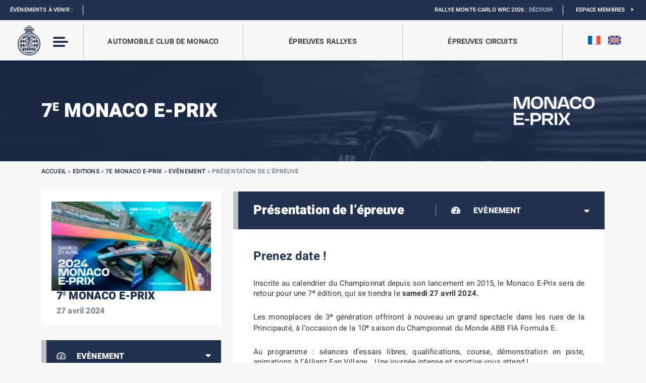

--- FILE ---
content_type: text/html; charset=UTF-8
request_url: https://acm.mc/edition/7e-monaco-e-prix/evenement/presentation-de-lepreuve/
body_size: 19801
content:
<!DOCTYPE html>
<!-- AWS FF -->
<html>
<head>
    <meta content="text/html; charset=UTF-8" name="Content-Type" />
    <meta content="width=device-width, initial-scale=1, maximum-scale=1, user-scalable=no" name="viewport">

        <meta name="twitter:image" content="" class="yoast-seo-meta-tag" />

    <title>Présentation de l&#039;épreuve - Automobile Club de Monaco</title>

<link data-rocket-prefetch href="https://www.googletagmanager.com" rel="dns-prefetch">
<link data-rocket-prefetch href="https://static.hotjar.com" rel="dns-prefetch">
<link data-rocket-prefetch href="https://www.google-analytics.com" rel="dns-prefetch">
<link data-rocket-prefetch href="https://www.youtube.com" rel="dns-prefetch">
<link data-rocket-prefetch href="https://maxcdn.bootstrapcdn.com" rel="dns-prefetch">
<link data-rocket-prefetch href="https://cdn.jsdelivr.net" rel="dns-prefetch">
<link data-rocket-prefetch href="https://code.jquery.com" rel="dns-prefetch">
<link data-rocket-prefetch href="https://maps.googleapis.com" rel="dns-prefetch">
<link data-rocket-prefetch href="https://cdnjs.cloudflare.com" rel="dns-prefetch">
<link data-rocket-prefetch href="https://script.hotjar.com" rel="dns-prefetch">
<link data-rocket-prefetch href="https://cdn.lightwidget.com" rel="dns-prefetch">
<link data-rocket-preload as="style" href="https://fonts.googleapis.com/css2?family=Heebo%3Awght%40100%3B200%3B300%3B400%3B500%3B600%3B700%3B800%3B900&#038;display=swap" rel="preload">
<style type="text/css">@font-face {font-family:Heebo;font-style:normal;font-weight:100;src:url(/cf-fonts/v/heebo/5.0.16/hebrew/wght/normal.woff2);unicode-range:U+0590-05FF,U+200C-2010,U+20AA,U+25CC,U+FB1D-FB4F;font-display:swap;}@font-face {font-family:Heebo;font-style:normal;font-weight:100;src:url(/cf-fonts/v/heebo/5.0.16/latin/wght/normal.woff2);unicode-range:U+0000-00FF,U+0131,U+0152-0153,U+02BB-02BC,U+02C6,U+02DA,U+02DC,U+0304,U+0308,U+0329,U+2000-206F,U+2074,U+20AC,U+2122,U+2191,U+2193,U+2212,U+2215,U+FEFF,U+FFFD;font-display:swap;}@font-face {font-family:Heebo;font-style:normal;font-weight:200;src:url(/cf-fonts/v/heebo/5.0.16/hebrew/wght/normal.woff2);unicode-range:U+0590-05FF,U+200C-2010,U+20AA,U+25CC,U+FB1D-FB4F;font-display:swap;}@font-face {font-family:Heebo;font-style:normal;font-weight:200;src:url(/cf-fonts/v/heebo/5.0.16/latin/wght/normal.woff2);unicode-range:U+0000-00FF,U+0131,U+0152-0153,U+02BB-02BC,U+02C6,U+02DA,U+02DC,U+0304,U+0308,U+0329,U+2000-206F,U+2074,U+20AC,U+2122,U+2191,U+2193,U+2212,U+2215,U+FEFF,U+FFFD;font-display:swap;}@font-face {font-family:Heebo;font-style:normal;font-weight:300;src:url(/cf-fonts/v/heebo/5.0.16/hebrew/wght/normal.woff2);unicode-range:U+0590-05FF,U+200C-2010,U+20AA,U+25CC,U+FB1D-FB4F;font-display:swap;}@font-face {font-family:Heebo;font-style:normal;font-weight:300;src:url(/cf-fonts/v/heebo/5.0.16/latin/wght/normal.woff2);unicode-range:U+0000-00FF,U+0131,U+0152-0153,U+02BB-02BC,U+02C6,U+02DA,U+02DC,U+0304,U+0308,U+0329,U+2000-206F,U+2074,U+20AC,U+2122,U+2191,U+2193,U+2212,U+2215,U+FEFF,U+FFFD;font-display:swap;}@font-face {font-family:Heebo;font-style:normal;font-weight:400;src:url(/cf-fonts/v/heebo/5.0.16/latin/wght/normal.woff2);unicode-range:U+0000-00FF,U+0131,U+0152-0153,U+02BB-02BC,U+02C6,U+02DA,U+02DC,U+0304,U+0308,U+0329,U+2000-206F,U+2074,U+20AC,U+2122,U+2191,U+2193,U+2212,U+2215,U+FEFF,U+FFFD;font-display:swap;}@font-face {font-family:Heebo;font-style:normal;font-weight:400;src:url(/cf-fonts/v/heebo/5.0.16/hebrew/wght/normal.woff2);unicode-range:U+0590-05FF,U+200C-2010,U+20AA,U+25CC,U+FB1D-FB4F;font-display:swap;}@font-face {font-family:Heebo;font-style:normal;font-weight:500;src:url(/cf-fonts/v/heebo/5.0.16/latin/wght/normal.woff2);unicode-range:U+0000-00FF,U+0131,U+0152-0153,U+02BB-02BC,U+02C6,U+02DA,U+02DC,U+0304,U+0308,U+0329,U+2000-206F,U+2074,U+20AC,U+2122,U+2191,U+2193,U+2212,U+2215,U+FEFF,U+FFFD;font-display:swap;}@font-face {font-family:Heebo;font-style:normal;font-weight:500;src:url(/cf-fonts/v/heebo/5.0.16/hebrew/wght/normal.woff2);unicode-range:U+0590-05FF,U+200C-2010,U+20AA,U+25CC,U+FB1D-FB4F;font-display:swap;}@font-face {font-family:Heebo;font-style:normal;font-weight:600;src:url(/cf-fonts/v/heebo/5.0.16/hebrew/wght/normal.woff2);unicode-range:U+0590-05FF,U+200C-2010,U+20AA,U+25CC,U+FB1D-FB4F;font-display:swap;}@font-face {font-family:Heebo;font-style:normal;font-weight:600;src:url(/cf-fonts/v/heebo/5.0.16/latin/wght/normal.woff2);unicode-range:U+0000-00FF,U+0131,U+0152-0153,U+02BB-02BC,U+02C6,U+02DA,U+02DC,U+0304,U+0308,U+0329,U+2000-206F,U+2074,U+20AC,U+2122,U+2191,U+2193,U+2212,U+2215,U+FEFF,U+FFFD;font-display:swap;}@font-face {font-family:Heebo;font-style:normal;font-weight:700;src:url(/cf-fonts/v/heebo/5.0.16/hebrew/wght/normal.woff2);unicode-range:U+0590-05FF,U+200C-2010,U+20AA,U+25CC,U+FB1D-FB4F;font-display:swap;}@font-face {font-family:Heebo;font-style:normal;font-weight:700;src:url(/cf-fonts/v/heebo/5.0.16/latin/wght/normal.woff2);unicode-range:U+0000-00FF,U+0131,U+0152-0153,U+02BB-02BC,U+02C6,U+02DA,U+02DC,U+0304,U+0308,U+0329,U+2000-206F,U+2074,U+20AC,U+2122,U+2191,U+2193,U+2212,U+2215,U+FEFF,U+FFFD;font-display:swap;}@font-face {font-family:Heebo;font-style:normal;font-weight:800;src:url(/cf-fonts/v/heebo/5.0.16/hebrew/wght/normal.woff2);unicode-range:U+0590-05FF,U+200C-2010,U+20AA,U+25CC,U+FB1D-FB4F;font-display:swap;}@font-face {font-family:Heebo;font-style:normal;font-weight:800;src:url(/cf-fonts/v/heebo/5.0.16/latin/wght/normal.woff2);unicode-range:U+0000-00FF,U+0131,U+0152-0153,U+02BB-02BC,U+02C6,U+02DA,U+02DC,U+0304,U+0308,U+0329,U+2000-206F,U+2074,U+20AC,U+2122,U+2191,U+2193,U+2212,U+2215,U+FEFF,U+FFFD;font-display:swap;}@font-face {font-family:Heebo;font-style:normal;font-weight:900;src:url(/cf-fonts/v/heebo/5.0.16/latin/wght/normal.woff2);unicode-range:U+0000-00FF,U+0131,U+0152-0153,U+02BB-02BC,U+02C6,U+02DA,U+02DC,U+0304,U+0308,U+0329,U+2000-206F,U+2074,U+20AC,U+2122,U+2191,U+2193,U+2212,U+2215,U+FEFF,U+FFFD;font-display:swap;}@font-face {font-family:Heebo;font-style:normal;font-weight:900;src:url(/cf-fonts/v/heebo/5.0.16/hebrew/wght/normal.woff2);unicode-range:U+0590-05FF,U+200C-2010,U+20AA,U+25CC,U+FB1D-FB4F;font-display:swap;}</style>
<noscript data-wpr-hosted-gf-parameters=""><link rel="stylesheet" href="https://fonts.googleapis.com/css2?family=Heebo%3Awght%40100%3B200%3B300%3B400%3B500%3B600%3B700%3B800%3B900&#038;display=swap"></noscript><link rel="preload" data-rocket-preload as="image" href="https://acm.mc/wp-content/uploads/2022/12/GEN3_Monaco.002.png" fetchpriority="high">

    <link rel="profile" href="https://gmpg.org/xfn/11">
    <link rel="pingback" href="https://acm.mc/xmlrpc.php">

    <meta name='robots' content='index, follow, max-image-preview:large, max-snippet:-1, max-video-preview:-1' />

	<!-- This site is optimized with the Yoast SEO plugin v26.7 - https://yoast.com/wordpress/plugins/seo/ -->
	<link rel="canonical" href="https://acm.mc/edition/7e-monaco-e-prix/evenement/presentation-de-lepreuve/" />
	<meta property="og:locale" content="fr_FR" />
	<meta property="og:type" content="article" />
	<meta property="og:title" content="Présentation de l&#039;épreuve - Automobile Club de Monaco" />
	<meta property="og:url" content="https://acm.mc/edition/7e-monaco-e-prix/evenement/presentation-de-lepreuve/" />
	<meta property="og:site_name" content="Automobile Club de Monaco" />
	<meta property="article:publisher" content="https://www.facebook.com/automobileclubmonacoMC" />
	<meta property="article:modified_time" content="2023-12-05T10:11:29+00:00" />
	<meta name="twitter:card" content="summary_large_image" />
	<meta name="twitter:site" content="@ACM_Media" />
	<script type="application/ld+json" class="yoast-schema-graph">{"@context":"https://schema.org","@graph":[{"@type":"WebPage","@id":"https://acm.mc/edition/7e-monaco-e-prix/evenement/presentation-de-lepreuve/","url":"https://acm.mc/edition/7e-monaco-e-prix/evenement/presentation-de-lepreuve/","name":"Présentation de l'épreuve - Automobile Club de Monaco","isPartOf":{"@id":"https://acm.mc/#website"},"datePublished":"2023-07-07T13:11:34+00:00","dateModified":"2023-12-05T10:11:29+00:00","breadcrumb":{"@id":"https://acm.mc/edition/7e-monaco-e-prix/evenement/presentation-de-lepreuve/#breadcrumb"},"inLanguage":"fr-FR","potentialAction":[{"@type":"ReadAction","target":["https://acm.mc/edition/7e-monaco-e-prix/evenement/presentation-de-lepreuve/"]}]},{"@type":"BreadcrumbList","@id":"https://acm.mc/edition/7e-monaco-e-prix/evenement/presentation-de-lepreuve/#breadcrumb","itemListElement":[{"@type":"ListItem","position":1,"name":"Accueil","item":"https://acm.mc/"},{"@type":"ListItem","position":2,"name":"Editions","item":"https://acm.mc/edition/"},{"@type":"ListItem","position":3,"name":"7e Monaco E-Prix","item":"https://acm.mc/edition/7e-monaco-e-prix/"},{"@type":"ListItem","position":4,"name":"Evènement","item":"https://acm.mc/edition/evenement/"},{"@type":"ListItem","position":5,"name":"Présentation de l&rsquo;épreuve"}]},{"@type":"WebSite","@id":"https://acm.mc/#website","url":"https://acm.mc/","name":"Automobile Club de Monaco","description":"Un site utilisant WordPress","potentialAction":[{"@type":"SearchAction","target":{"@type":"EntryPoint","urlTemplate":"https://acm.mc/?s={search_term_string}"},"query-input":{"@type":"PropertyValueSpecification","valueRequired":true,"valueName":"search_term_string"}}],"inLanguage":"fr-FR"}]}</script>
	<!-- / Yoast SEO plugin. -->


<link rel='dns-prefetch' href='//code.jquery.com' />
<link rel='dns-prefetch' href='//cdn.jsdelivr.net' />
<link rel='dns-prefetch' href='//www.youtube.com' />
<link rel='dns-prefetch' href='//maps.googleapis.com' />
<link rel='dns-prefetch' href='//cdnjs.cloudflare.com' />
<link rel='dns-prefetch' href='//polyfill.io' />
<link rel='dns-prefetch' href='//maxcdn.bootstrapcdn.com' />
<link rel='dns-prefetch' href='//fonts.googleapis.com' />

<link rel="alternate" title="oEmbed (JSON)" type="application/json+oembed" href="https://acm.mc/wp-json/oembed/1.0/embed?url=https%3A%2F%2Facm.mc%2Fedition%2F7e-monaco-e-prix%2Fevenement%2Fpresentation-de-lepreuve%2F" />
<link rel="alternate" title="oEmbed (XML)" type="text/xml+oembed" href="https://acm.mc/wp-json/oembed/1.0/embed?url=https%3A%2F%2Facm.mc%2Fedition%2F7e-monaco-e-prix%2Fevenement%2Fpresentation-de-lepreuve%2F&#038;format=xml" />
<style id='wp-img-auto-sizes-contain-inline-css' type='text/css'>
img:is([sizes=auto i],[sizes^="auto," i]){contain-intrinsic-size:3000px 1500px}
/*# sourceURL=wp-img-auto-sizes-contain-inline-css */
</style>
<style id='wp-emoji-styles-inline-css' type='text/css'>

	img.wp-smiley, img.emoji {
		display: inline !important;
		border: none !important;
		box-shadow: none !important;
		height: 1em !important;
		width: 1em !important;
		margin: 0 0.07em !important;
		vertical-align: -0.1em !important;
		background: none !important;
		padding: 0 !important;
	}
/*# sourceURL=wp-emoji-styles-inline-css */
</style>
<link rel='stylesheet' id='wp-block-library-css' href='https://acm.mc/wp-includes/css/dist/block-library/style.min.css' type='text/css' media='all' />
<style id='global-styles-inline-css' type='text/css'>
:root{--wp--preset--aspect-ratio--square: 1;--wp--preset--aspect-ratio--4-3: 4/3;--wp--preset--aspect-ratio--3-4: 3/4;--wp--preset--aspect-ratio--3-2: 3/2;--wp--preset--aspect-ratio--2-3: 2/3;--wp--preset--aspect-ratio--16-9: 16/9;--wp--preset--aspect-ratio--9-16: 9/16;--wp--preset--color--black: #000000;--wp--preset--color--cyan-bluish-gray: #abb8c3;--wp--preset--color--white: #ffffff;--wp--preset--color--pale-pink: #f78da7;--wp--preset--color--vivid-red: #cf2e2e;--wp--preset--color--luminous-vivid-orange: #ff6900;--wp--preset--color--luminous-vivid-amber: #fcb900;--wp--preset--color--light-green-cyan: #7bdcb5;--wp--preset--color--vivid-green-cyan: #00d084;--wp--preset--color--pale-cyan-blue: #8ed1fc;--wp--preset--color--vivid-cyan-blue: #0693e3;--wp--preset--color--vivid-purple: #9b51e0;--wp--preset--gradient--vivid-cyan-blue-to-vivid-purple: linear-gradient(135deg,rgb(6,147,227) 0%,rgb(155,81,224) 100%);--wp--preset--gradient--light-green-cyan-to-vivid-green-cyan: linear-gradient(135deg,rgb(122,220,180) 0%,rgb(0,208,130) 100%);--wp--preset--gradient--luminous-vivid-amber-to-luminous-vivid-orange: linear-gradient(135deg,rgb(252,185,0) 0%,rgb(255,105,0) 100%);--wp--preset--gradient--luminous-vivid-orange-to-vivid-red: linear-gradient(135deg,rgb(255,105,0) 0%,rgb(207,46,46) 100%);--wp--preset--gradient--very-light-gray-to-cyan-bluish-gray: linear-gradient(135deg,rgb(238,238,238) 0%,rgb(169,184,195) 100%);--wp--preset--gradient--cool-to-warm-spectrum: linear-gradient(135deg,rgb(74,234,220) 0%,rgb(151,120,209) 20%,rgb(207,42,186) 40%,rgb(238,44,130) 60%,rgb(251,105,98) 80%,rgb(254,248,76) 100%);--wp--preset--gradient--blush-light-purple: linear-gradient(135deg,rgb(255,206,236) 0%,rgb(152,150,240) 100%);--wp--preset--gradient--blush-bordeaux: linear-gradient(135deg,rgb(254,205,165) 0%,rgb(254,45,45) 50%,rgb(107,0,62) 100%);--wp--preset--gradient--luminous-dusk: linear-gradient(135deg,rgb(255,203,112) 0%,rgb(199,81,192) 50%,rgb(65,88,208) 100%);--wp--preset--gradient--pale-ocean: linear-gradient(135deg,rgb(255,245,203) 0%,rgb(182,227,212) 50%,rgb(51,167,181) 100%);--wp--preset--gradient--electric-grass: linear-gradient(135deg,rgb(202,248,128) 0%,rgb(113,206,126) 100%);--wp--preset--gradient--midnight: linear-gradient(135deg,rgb(2,3,129) 0%,rgb(40,116,252) 100%);--wp--preset--font-size--small: 13px;--wp--preset--font-size--medium: 20px;--wp--preset--font-size--large: 36px;--wp--preset--font-size--x-large: 42px;--wp--preset--spacing--20: 0.44rem;--wp--preset--spacing--30: 0.67rem;--wp--preset--spacing--40: 1rem;--wp--preset--spacing--50: 1.5rem;--wp--preset--spacing--60: 2.25rem;--wp--preset--spacing--70: 3.38rem;--wp--preset--spacing--80: 5.06rem;--wp--preset--shadow--natural: 6px 6px 9px rgba(0, 0, 0, 0.2);--wp--preset--shadow--deep: 12px 12px 50px rgba(0, 0, 0, 0.4);--wp--preset--shadow--sharp: 6px 6px 0px rgba(0, 0, 0, 0.2);--wp--preset--shadow--outlined: 6px 6px 0px -3px rgb(255, 255, 255), 6px 6px rgb(0, 0, 0);--wp--preset--shadow--crisp: 6px 6px 0px rgb(0, 0, 0);}:where(.is-layout-flex){gap: 0.5em;}:where(.is-layout-grid){gap: 0.5em;}body .is-layout-flex{display: flex;}.is-layout-flex{flex-wrap: wrap;align-items: center;}.is-layout-flex > :is(*, div){margin: 0;}body .is-layout-grid{display: grid;}.is-layout-grid > :is(*, div){margin: 0;}:where(.wp-block-columns.is-layout-flex){gap: 2em;}:where(.wp-block-columns.is-layout-grid){gap: 2em;}:where(.wp-block-post-template.is-layout-flex){gap: 1.25em;}:where(.wp-block-post-template.is-layout-grid){gap: 1.25em;}.has-black-color{color: var(--wp--preset--color--black) !important;}.has-cyan-bluish-gray-color{color: var(--wp--preset--color--cyan-bluish-gray) !important;}.has-white-color{color: var(--wp--preset--color--white) !important;}.has-pale-pink-color{color: var(--wp--preset--color--pale-pink) !important;}.has-vivid-red-color{color: var(--wp--preset--color--vivid-red) !important;}.has-luminous-vivid-orange-color{color: var(--wp--preset--color--luminous-vivid-orange) !important;}.has-luminous-vivid-amber-color{color: var(--wp--preset--color--luminous-vivid-amber) !important;}.has-light-green-cyan-color{color: var(--wp--preset--color--light-green-cyan) !important;}.has-vivid-green-cyan-color{color: var(--wp--preset--color--vivid-green-cyan) !important;}.has-pale-cyan-blue-color{color: var(--wp--preset--color--pale-cyan-blue) !important;}.has-vivid-cyan-blue-color{color: var(--wp--preset--color--vivid-cyan-blue) !important;}.has-vivid-purple-color{color: var(--wp--preset--color--vivid-purple) !important;}.has-black-background-color{background-color: var(--wp--preset--color--black) !important;}.has-cyan-bluish-gray-background-color{background-color: var(--wp--preset--color--cyan-bluish-gray) !important;}.has-white-background-color{background-color: var(--wp--preset--color--white) !important;}.has-pale-pink-background-color{background-color: var(--wp--preset--color--pale-pink) !important;}.has-vivid-red-background-color{background-color: var(--wp--preset--color--vivid-red) !important;}.has-luminous-vivid-orange-background-color{background-color: var(--wp--preset--color--luminous-vivid-orange) !important;}.has-luminous-vivid-amber-background-color{background-color: var(--wp--preset--color--luminous-vivid-amber) !important;}.has-light-green-cyan-background-color{background-color: var(--wp--preset--color--light-green-cyan) !important;}.has-vivid-green-cyan-background-color{background-color: var(--wp--preset--color--vivid-green-cyan) !important;}.has-pale-cyan-blue-background-color{background-color: var(--wp--preset--color--pale-cyan-blue) !important;}.has-vivid-cyan-blue-background-color{background-color: var(--wp--preset--color--vivid-cyan-blue) !important;}.has-vivid-purple-background-color{background-color: var(--wp--preset--color--vivid-purple) !important;}.has-black-border-color{border-color: var(--wp--preset--color--black) !important;}.has-cyan-bluish-gray-border-color{border-color: var(--wp--preset--color--cyan-bluish-gray) !important;}.has-white-border-color{border-color: var(--wp--preset--color--white) !important;}.has-pale-pink-border-color{border-color: var(--wp--preset--color--pale-pink) !important;}.has-vivid-red-border-color{border-color: var(--wp--preset--color--vivid-red) !important;}.has-luminous-vivid-orange-border-color{border-color: var(--wp--preset--color--luminous-vivid-orange) !important;}.has-luminous-vivid-amber-border-color{border-color: var(--wp--preset--color--luminous-vivid-amber) !important;}.has-light-green-cyan-border-color{border-color: var(--wp--preset--color--light-green-cyan) !important;}.has-vivid-green-cyan-border-color{border-color: var(--wp--preset--color--vivid-green-cyan) !important;}.has-pale-cyan-blue-border-color{border-color: var(--wp--preset--color--pale-cyan-blue) !important;}.has-vivid-cyan-blue-border-color{border-color: var(--wp--preset--color--vivid-cyan-blue) !important;}.has-vivid-purple-border-color{border-color: var(--wp--preset--color--vivid-purple) !important;}.has-vivid-cyan-blue-to-vivid-purple-gradient-background{background: var(--wp--preset--gradient--vivid-cyan-blue-to-vivid-purple) !important;}.has-light-green-cyan-to-vivid-green-cyan-gradient-background{background: var(--wp--preset--gradient--light-green-cyan-to-vivid-green-cyan) !important;}.has-luminous-vivid-amber-to-luminous-vivid-orange-gradient-background{background: var(--wp--preset--gradient--luminous-vivid-amber-to-luminous-vivid-orange) !important;}.has-luminous-vivid-orange-to-vivid-red-gradient-background{background: var(--wp--preset--gradient--luminous-vivid-orange-to-vivid-red) !important;}.has-very-light-gray-to-cyan-bluish-gray-gradient-background{background: var(--wp--preset--gradient--very-light-gray-to-cyan-bluish-gray) !important;}.has-cool-to-warm-spectrum-gradient-background{background: var(--wp--preset--gradient--cool-to-warm-spectrum) !important;}.has-blush-light-purple-gradient-background{background: var(--wp--preset--gradient--blush-light-purple) !important;}.has-blush-bordeaux-gradient-background{background: var(--wp--preset--gradient--blush-bordeaux) !important;}.has-luminous-dusk-gradient-background{background: var(--wp--preset--gradient--luminous-dusk) !important;}.has-pale-ocean-gradient-background{background: var(--wp--preset--gradient--pale-ocean) !important;}.has-electric-grass-gradient-background{background: var(--wp--preset--gradient--electric-grass) !important;}.has-midnight-gradient-background{background: var(--wp--preset--gradient--midnight) !important;}.has-small-font-size{font-size: var(--wp--preset--font-size--small) !important;}.has-medium-font-size{font-size: var(--wp--preset--font-size--medium) !important;}.has-large-font-size{font-size: var(--wp--preset--font-size--large) !important;}.has-x-large-font-size{font-size: var(--wp--preset--font-size--x-large) !important;}
/*# sourceURL=global-styles-inline-css */
</style>

<style id='classic-theme-styles-inline-css' type='text/css'>
/*! This file is auto-generated */
.wp-block-button__link{color:#fff;background-color:#32373c;border-radius:9999px;box-shadow:none;text-decoration:none;padding:calc(.667em + 2px) calc(1.333em + 2px);font-size:1.125em}.wp-block-file__button{background:#32373c;color:#fff;text-decoration:none}
/*# sourceURL=/wp-includes/css/classic-themes.min.css */
</style>
<link rel='stylesheet' id='ctf_styles-css' href='https://acm.mc/wp-content/plugins/custom-twitter-feeds/css/ctf-styles.min.css?ver=2.3.1' type='text/css' media='all' />
<link rel='stylesheet' id='cff-css' href='https://acm.mc/wp-content/cache/background-css/1/acm.mc/wp-content/plugins/custom-facebook-feed/assets/css/cff-style.min.css?ver=4.3.4&wpr_t=1768682399' type='text/css' media='all' />
<link rel='stylesheet' id='sb-font-awesome-css' href='https://maxcdn.bootstrapcdn.com/font-awesome/4.7.0/css/font-awesome.min.css' type='text/css' media='all' />
<link rel='stylesheet' id='bootstrap-css-css' href='https://cdn.jsdelivr.net/npm/bootstrap@5.1.0/dist/css/bootstrap.min.css' type='text/css' media='all' />
<link rel='stylesheet' id='style-css' href='https://acm.mc/wp-content/themes/acm-2025/style.css' type='text/css' media='all' />
<link rel='stylesheet' id='reset-min-css' href='https://acm.mc/wp-content/themes/acm-2025/assets/css/reset.min.css' type='text/css' media='all' />
<link rel='stylesheet' id='style-custom-css' href='https://acm.mc/wp-content/themes/acm-2025/assets/css/style.css?ver=1746778389' type='text/css' media='all' />
<link rel='stylesheet' id='style-custom-2025-css' href='https://acm.mc/wp-content/themes/acm-2025/assets/css/style-2025.css?ver=1764324750' type='text/css' media='all' />
<link rel='stylesheet' id='quiz-css' href='https://acm.mc/wp-content/themes/acm-2025/assets/css/quiz.css' type='text/css' media='all' />
<link rel='stylesheet' id='racefeed-css' href='https://acm.mc/wp-content/cache/background-css/1/acm.mc/wp-content/themes/acm-2025/assets/css/racefeed.css?wpr_t=1768682399' type='text/css' media='all' />
<link rel='stylesheet' id='archives-css' href='https://acm.mc/wp-content/themes/acm-2025/assets/css/style-archives.css' type='text/css' media='all' />
<link rel='stylesheet' id='slick-css-css' href='https://acm.mc/wp-content/themes/acm-2025/assets/slick/slick.css' type='text/css' media='all' />
<link rel='stylesheet' id='slick-theme-css-css' href='https://acm.mc/wp-content/cache/background-css/1/acm.mc/wp-content/themes/acm-2025/assets/slick/slick-theme.css?wpr_t=1768682399' type='text/css' media='all' />
<link rel='stylesheet' id='fancybox-css-css' href='https://cdn.jsdelivr.net/npm/@fancyapps/ui@4.0/dist/fancybox.css' type='text/css' media='all' />
<link rel='stylesheet' id='fontawesome-css' href='https://acm.mc/wp-content/themes/acm-2025/assets/fontawesome/css/all.css' type='text/css' media='all' />

<link rel='stylesheet' id='tablepress-default-css' href='https://acm.mc/wp-content/plugins/tablepress/css/build/default.css?ver=3.2.6' type='text/css' media='all' />
<link rel='stylesheet' id='sib-front-css-css' href='https://acm.mc/wp-content/cache/background-css/1/acm.mc/wp-content/plugins/mailin/css/mailin-front.css?wpr_t=1768682399' type='text/css' media='all' />
<script type="text/javascript" id="wpml-cookie-js-extra">
/* <![CDATA[ */
var wpml_cookies = {"wp-wpml_current_language":{"value":"fr","expires":1,"path":"/"}};
var wpml_cookies = {"wp-wpml_current_language":{"value":"fr","expires":1,"path":"/"}};
//# sourceURL=wpml-cookie-js-extra
/* ]]> */
</script>
<script type="text/javascript" src="https://acm.mc/wp-content/plugins/sitepress-multilingual-cms/res/js/cookies/language-cookie.js?ver=486900" id="wpml-cookie-js" defer="defer" data-wp-strategy="defer"></script>
<script type="text/javascript" src="https://acm.mc/wp-includes/js/jquery/jquery.min.js?ver=3.7.1" id="jquery-core-js"></script>
<script type="text/javascript" src="https://acm.mc/wp-includes/js/jquery/jquery-migrate.min.js?ver=3.4.1" id="jquery-migrate-js"></script>
<script type="text/javascript" src="https://code.jquery.com/jquery-3.6.0.min.js" id="jquery-latest-js"></script>
<script type="text/javascript" src="https://cdn.jsdelivr.net/npm/popper.js@1.16.1/dist/umd/popper.min.js" id="Popper-js"></script>
<script type="text/javascript" src="https://cdn.jsdelivr.net/npm/bootstrap@5.1.0/dist/js/bootstrap.min.js" id="Bootstrap-js"></script>
<script type="text/javascript" src="https://acm.mc/wp-content/themes/acm-2025/assets/js/archives.js" id="archives-js-js"></script>
<script type="text/javascript" src="https://www.youtube.com/iframe_api" id="youtube-js"></script>
<script type="text/javascript" src="https://maps.googleapis.com/maps/api/js?key=AIzaSyDgyV8rrT_bwIl1d2QgwPNQ7mdiT8k_JpM" id="gmap-js"></script>
<script type="text/javascript" src="https://acm.mc/wp-content/themes/acm-2025/assets/slick/slick.js" id="slick-js-js"></script>
<script type="text/javascript" src="https://cdn.jsdelivr.net/npm/@fancyapps/ui@4.0/dist/fancybox.umd.js" id="fancybox-js-js"></script>
<script type="text/javascript" src="https://cdnjs.cloudflare.com/ajax/libs/jquery.downCount/1.0.0/jquery.downCount.js" id="downCount-js"></script>
<script type="text/javascript" src="https://cdnjs.cloudflare.com/polyfill/v3/polyfill.min.js?features=default" id="polyfill-js"></script>
<script type="text/javascript" id="sib-front-js-js-extra">
/* <![CDATA[ */
var sibErrMsg = {"invalidMail":"Veuillez entrer une adresse e-mail valide.","requiredField":"Veuillez compl\u00e9ter les champs obligatoires.","invalidDateFormat":"Veuillez entrer une date valide.","invalidSMSFormat":"Veuillez entrer une num\u00e9ro de t\u00e9l\u00e9phone valide."};
var ajax_sib_front_object = {"ajax_url":"https://acm.mc/wp-admin/admin-ajax.php","ajax_nonce":"637f04798b","flag_url":"https://acm.mc/wp-content/plugins/mailin/img/flags/"};
//# sourceURL=sib-front-js-js-extra
/* ]]> */
</script>
<script type="text/javascript" src="https://acm.mc/wp-content/plugins/mailin/js/mailin-front.js?ver=1768487656" id="sib-front-js-js"></script>
<link rel="https://api.w.org/" href="https://acm.mc/wp-json/" /><link rel="alternate" title="JSON" type="application/json" href="https://acm.mc/wp-json/wp/v2/editions/10593168" /><link rel="EditURI" type="application/rsd+xml" title="RSD" href="https://acm.mc/xmlrpc.php?rsd" />
<link rel='shortlink' href='https://acm.mc/?p=10593168' />
<link rel="icon" href="https://acm.mc/wp-content/uploads/2022/05/cropped-logo-acm-web-favicon-1-32x32.png" sizes="32x32" />
<link rel="icon" href="https://acm.mc/wp-content/uploads/2022/05/cropped-logo-acm-web-favicon-1-192x192.png" sizes="192x192" />
<link rel="apple-touch-icon" href="https://acm.mc/wp-content/uploads/2022/05/cropped-logo-acm-web-favicon-1-180x180.png" />
<meta name="msapplication-TileImage" content="https://acm.mc/wp-content/uploads/2022/05/cropped-logo-acm-web-favicon-1-270x270.png" />
<noscript><style id="rocket-lazyload-nojs-css">.rll-youtube-player, [data-lazy-src]{display:none !important;}</style></noscript>    <meta name="google-site-verification" content="s6OfMiQaIlj8sV8AYSeh1esNeh0ntX8C_XuGUWMXumw" />
    <!-- Google Tag Manager -->
    <script>(function(w,d,s,l,i){w[l]=w[l]||[];w[l].push({'gtm.start':
    new Date().getTime(),event:'gtm.js'});var f=d.getElementsByTagName(s)[0],
    j=d.createElement(s),dl=l!='dataLayer'?'&l='+l:'';j.async=true;j.src=
    'https://www.googletagmanager.com/gtm.js?id='+i+dl;f.parentNode.insertBefore(j,f);
    })(window,document,'script','dataLayer','GTM-PV63T58');</script>

<style id="rocket-lazyrender-inline-css">[data-wpr-lazyrender] {content-visibility: auto;}</style><style id="wpr-lazyload-bg-container"></style><style id="wpr-lazyload-bg-exclusion"></style>
<noscript>
<style id="wpr-lazyload-bg-nostyle">#cff .cff-author-img{--wpr-bg-4e0deecd-eead-4886-9f91-6c127d4dbaa7: url('https://acm.mc/wp-content/plugins/custom-facebook-feed/assets/img/cff-avatar.png');}#cff .cff-author.cff-no-author-info .cff-author-img{--wpr-bg-2b5d659c-6f1c-43a3-990f-2a97ad503928: url('https://acm.mc/wp-content/plugins/custom-facebook-feed/assets/img/cff-avatar.png');}.overlay-blue .pattern{--wpr-bg-5ba6bd24-097e-4b24-bbb9-62ca0372412a: url('https://acm.mc/wp-content/themes/acm-2025/assets/img/pattern-acm.jpg');}.login-racefeed{--wpr-bg-0c51663f-192c-44bc-b6c0-719dabbc03de: url('https://acm.mc/wp-content/themes/acm-2025/assets/img/background-logo-acm.jpg');}.slick-loading .slick-list{--wpr-bg-5dfbe7d2-920f-456b-9459-c8687e9e27e8: url('https://acm.mc/wp-content/themes/acm-2025/assets/slick/ajax-loader.gif');}.sib-country-block .sib-toggle .sib-cflags{--wpr-bg-e290c90d-95d3-423e-99f5-0bfc41c3a382: url('https://acm.mc/wp-content/plugins/mailin/img/flags/fr.png');}.sib-sms-field ul.sib-country-list li .sib-flag-box .sib-flag{--wpr-bg-acb8f267-d6ae-4837-a2c4-c4f09eeaa005: url('https://acm.mc/wp-content/plugins/mailin/img/flags/ad.png');}</style>
</noscript>
<script type="application/javascript">const rocket_pairs = [{"selector":"#cff .cff-author-img","style":"#cff .cff-author-img{--wpr-bg-4e0deecd-eead-4886-9f91-6c127d4dbaa7: url('https:\/\/acm.mc\/wp-content\/plugins\/custom-facebook-feed\/assets\/img\/cff-avatar.png');}","hash":"4e0deecd-eead-4886-9f91-6c127d4dbaa7","url":"https:\/\/acm.mc\/wp-content\/plugins\/custom-facebook-feed\/assets\/img\/cff-avatar.png"},{"selector":"#cff .cff-author.cff-no-author-info .cff-author-img","style":"#cff .cff-author.cff-no-author-info .cff-author-img{--wpr-bg-2b5d659c-6f1c-43a3-990f-2a97ad503928: url('https:\/\/acm.mc\/wp-content\/plugins\/custom-facebook-feed\/assets\/img\/cff-avatar.png');}","hash":"2b5d659c-6f1c-43a3-990f-2a97ad503928","url":"https:\/\/acm.mc\/wp-content\/plugins\/custom-facebook-feed\/assets\/img\/cff-avatar.png"},{"selector":".overlay-blue .pattern","style":".overlay-blue .pattern{--wpr-bg-5ba6bd24-097e-4b24-bbb9-62ca0372412a: url('https:\/\/acm.mc\/wp-content\/themes\/acm-2025\/assets\/img\/pattern-acm.jpg');}","hash":"5ba6bd24-097e-4b24-bbb9-62ca0372412a","url":"https:\/\/acm.mc\/wp-content\/themes\/acm-2025\/assets\/img\/pattern-acm.jpg"},{"selector":".login-racefeed","style":".login-racefeed{--wpr-bg-0c51663f-192c-44bc-b6c0-719dabbc03de: url('https:\/\/acm.mc\/wp-content\/themes\/acm-2025\/assets\/img\/background-logo-acm.jpg');}","hash":"0c51663f-192c-44bc-b6c0-719dabbc03de","url":"https:\/\/acm.mc\/wp-content\/themes\/acm-2025\/assets\/img\/background-logo-acm.jpg"},{"selector":".slick-loading .slick-list","style":".slick-loading .slick-list{--wpr-bg-5dfbe7d2-920f-456b-9459-c8687e9e27e8: url('https:\/\/acm.mc\/wp-content\/themes\/acm-2025\/assets\/slick\/ajax-loader.gif');}","hash":"5dfbe7d2-920f-456b-9459-c8687e9e27e8","url":"https:\/\/acm.mc\/wp-content\/themes\/acm-2025\/assets\/slick\/ajax-loader.gif"},{"selector":".sib-country-block .sib-toggle .sib-cflags","style":".sib-country-block .sib-toggle .sib-cflags{--wpr-bg-e290c90d-95d3-423e-99f5-0bfc41c3a382: url('https:\/\/acm.mc\/wp-content\/plugins\/mailin\/img\/flags\/fr.png');}","hash":"e290c90d-95d3-423e-99f5-0bfc41c3a382","url":"https:\/\/acm.mc\/wp-content\/plugins\/mailin\/img\/flags\/fr.png"},{"selector":".sib-sms-field ul.sib-country-list li .sib-flag-box .sib-flag","style":".sib-sms-field ul.sib-country-list li .sib-flag-box .sib-flag{--wpr-bg-acb8f267-d6ae-4837-a2c4-c4f09eeaa005: url('https:\/\/acm.mc\/wp-content\/plugins\/mailin\/img\/flags\/ad.png');}","hash":"acb8f267-d6ae-4837-a2c4-c4f09eeaa005","url":"https:\/\/acm.mc\/wp-content\/plugins\/mailin\/img\/flags\/ad.png"}]; const rocket_excluded_pairs = [];</script><meta name="generator" content="WP Rocket 3.20.2" data-wpr-features="wpr_lazyload_css_bg_img wpr_lazyload_images wpr_lazyload_iframes wpr_preconnect_external_domains wpr_automatic_lazy_rendering wpr_oci wpr_preload_links wpr_desktop" /></head>

<body data-rsssl=1 class="wp-singular edition-template-default single single-edition postid-10593168 wp-theme-acm-2025">
    <!-- Google Tag Manager (noscript) -->
    <noscript><iframe src="https://www.googletagmanager.com/ns.html?id=GTM-PV63T58"
    height="0" width="0" style="display:none;visibility:hidden"></iframe></noscript>
    <!-- End Google Tag Manager (noscript) -->

<header >
    
    

<div  class="header-top">
	<div  class="zone-marquee">
		<div class="d-none d-lg-block partie-fixe">
			Événements à venir :		</div>
		<div class="partie-defilante">
			<div class="d-none d-lg-block">
				<marquee scrollamount="6">
					<p>
					<strong>Rallye Monte-Carlo WRC 2026 : </strong><a href="https://acm.mc/epreuves/rallye-automobile-monte-carlo/espace-spectateurs/cartes/">Découvrez les cartes spectateurs</a>
&nbsp;
&nbsp;
ı
&nbsp;
&nbsp;
<strong>Formula 1 Louis Vuitton Grand Prix de Monaco 2026 : </strong><a href="https://acm.mc/epreuves/formula-1-grand-prix-de-monaco/">Découvrez l’affiche officielle</a>
&nbsp;
&nbsp;
ı
&nbsp;
&nbsp;
<strong>Rallye Monte-Carlo Historique 2026 :</strong> <a href="https://acm.mc/ledition-2026-a-guichets-fermes/">Découvrez la liste des engagés</a>
&nbsp;
&nbsp;
ı
&nbsp;
&nbsp;
<strong>Monaco E-Prix 2026 : </strong><a href="https://acm.mc/billetterie-monaco-e-prix-2026-a-vos-agendas/">Informations Billetterie</a>
					</p>
				</marquee>
			</div>
			<div class="d-lg-none">
				<marquee scrollamount="3">
					<p>
					<strong>Rallye Monte-Carlo WRC 2026 : </strong><a href="https://acm.mc/epreuves/rallye-automobile-monte-carlo/espace-spectateurs/cartes/">Découvrez les cartes spectateurs</a>
&nbsp;
&nbsp;
ı
&nbsp;
&nbsp;
<strong>Formula 1 Louis Vuitton Grand Prix de Monaco 2026 : </strong><a href="https://acm.mc/epreuves/formula-1-grand-prix-de-monaco/">Découvrez l’affiche officielle</a>
&nbsp;
&nbsp;
ı
&nbsp;
&nbsp;
<strong>Rallye Monte-Carlo Historique 2026 :</strong> <a href="https://acm.mc/ledition-2026-a-guichets-fermes/">Découvrez la liste des engagés</a>
&nbsp;
&nbsp;
ı
&nbsp;
&nbsp;
<strong>Monaco E-Prix 2026 : </strong><a href="https://acm.mc/billetterie-monaco-e-prix-2026-a-vos-agendas/">Informations Billetterie</a>
					</p>
				</marquee>
			</div>
		</div>
	</div>
	<div  class="acces-membres">
		<a href="https://www.club-acm.com/" target="_blank">Espace membres &nbsp;&nbsp; <i class="fas fa-caret-right"></i></a>
	</div>
</div>

<div  class="header-menu">
	<div  class="zone-logo-burger">
		<div class="d-xl-none icone-burger">
			<div class="bars"></div>
			<span> Menu</span>
		</div>
		<div  class="logo">
			<a href="https://acm.mc"><img src="https://acm.mc/wp-content/themes/acm-2025/assets/img/logo-acm-web.png"></a>
		</div>
		<div class="d-none d-xl-block icone-burger">
			<div class="bars"></div>
		</div>
	</div>

	<div  class="d-none d-xl-block zone-menu">

				<div  class="row g-0">
							<div class="col-4">
					<a data-menu="1" href="" class="d-flex align-items-center justify-content-center bt-menu">Automobile Club de Monaco</a>
				</div>
								<div class="col-4">
					<a data-menu="2" href="" class="d-flex align-items-center justify-content-center bt-menu">Épreuves Rallyes</a>
				</div>
								<div class="col-4">
					<a data-menu="3" href="" class="d-flex align-items-center justify-content-center bt-menu">Épreuves Circuits</a>
				</div>
						</div>

							<div id="menu-hover1" class="row justify-content-center row-menu-hover tpl-2025">

									<div class="col-xl-4 g-0">
						<div class="box-menu-hover">
                            <!-- <div class="zone-image "> -->
                            <div class="zone-image ">
                                <div data-bg="https://acm.mc/wp-content/uploads/2025/10/banniere-page-club-2025-1024x363.jpg" class="image bkg-cover rocket-lazyload" style=""></div>
																                                <a href="https://acm.mc/automobile-club/le-club/" class="stretched-link"></a>
                            </div>
                            <div class="content-menu-hover">
                                <div class="d-flex align-items-center titre">
                                    Le Club                                </div>
								<div class="date">
																	</div>
                                <div class="zone-cta">
                                    <a href="https://acm.mc/automobile-club/le-club/" class="cta blue">En savoir plus</a>
                                </div>
                            </div>
                            <div class="clear"></div>
						</div>
					</div>
										<div class="col-xl-4 g-0">
						<div class="box-menu-hover">
                            <!-- <div class="zone-image "> -->
                            <div class="zone-image ">
                                <div data-bg="https://acm.mc/wp-content/uploads/2023/11/DSC05911-1024x683.webp" class="image bkg-cover rocket-lazyload" style=""></div>
																                                <a href="https://acm.mc/automobile-club/le-restaurant/" class="stretched-link"></a>
                            </div>
                            <div class="content-menu-hover">
                                <div class="d-flex align-items-center titre">
                                    Restaurant « Le Club »                                </div>
								<div class="date">
																	</div>
                                <div class="zone-cta">
                                    <a href="https://acm.mc/automobile-club/le-restaurant/" class="cta blue">En savoir plus</a>
                                </div>
                            </div>
                            <div class="clear"></div>
						</div>
					</div>
										<div class="col-xl-4 g-0">
						<div class="box-menu-hover">
                            <!-- <div class="zone-image "> -->
                            <div class="zone-image ">
                                <div data-bg="https://acm.mc/wp-content/uploads/2024/01/banner-commissaires-1024x683.webp" class="image bkg-cover rocket-lazyload" style=""></div>
																                                <a href="https://acm.mc/automobile-club/le-corps-des-commissaires/" class="stretched-link"></a>
                            </div>
                            <div class="content-menu-hover">
                                <div class="d-flex align-items-center titre">
                                    Le Corps des Commissaires                                </div>
								<div class="date">
																	</div>
                                <div class="zone-cta">
                                    <a href="https://acm.mc/automobile-club/le-corps-des-commissaires/" class="cta blue">En savoir plus</a>
                                </div>
                            </div>
                            <div class="clear"></div>
						</div>
					</div>
					
			</div>
						<div id="menu-hover2" class="row justify-content-center row-menu-hover tpl-2025">

									<div class="col-xl-4 g-0">
						<div class="box-menu-hover">
                            <!-- <div class="zone-image "> -->
                            <div class="zone-image ">
                                <div data-bg="https://acm.mc/wp-content/uploads/2025/05/Visuel_WRC2026_1920x1080-1024x576.jpg" class="image bkg-cover rocket-lazyload" style=""></div>
																                                <a href="https://acm.mc/epreuves/rallye-automobile-monte-carlo/" class="stretched-link"></a>
                            </div>
                            <div class="content-menu-hover">
                                <div class="d-flex align-items-center titre">
                                    Rallye Automobile Monte-Carlo                                </div>
								<div class="date">
									22 - 25 janvier 2026								</div>
                                <div class="zone-cta">
                                    <a href="https://acm.mc/epreuves/rallye-automobile-monte-carlo/" class="cta blue">Découvrir l'épreuve</a>
                                </div>
                            </div>
                            <div class="clear"></div>
						</div>
					</div>
										<div class="col-xl-4 g-0">
						<div class="box-menu-hover">
                            <!-- <div class="zone-image "> -->
                            <div class="zone-image ">
                                <div data-bg="https://acm.mc/wp-content/uploads/2025/05/Visuel_RMCH2026_1920x1080-1024x576.jpg" class="image bkg-cover rocket-lazyload" style=""></div>
																                                <a href="https://acm.mc/epreuves/rallye-monte-carlo-historique/" class="stretched-link"></a>
                            </div>
                            <div class="content-menu-hover">
                                <div class="d-flex align-items-center titre">
                                    Rallye Monte-Carlo Historique                                </div>
								<div class="date">
									29 janvier - 07 février 2026								</div>
                                <div class="zone-cta">
                                    <a href="https://acm.mc/epreuves/rallye-monte-carlo-historique/" class="cta blue">Découvrir l'épreuve</a>
                                </div>
                            </div>
                            <div class="clear"></div>
						</div>
					</div>
										<div class="col-xl-4 g-0">
						<div class="box-menu-hover">
                            <!-- <div class="zone-image "> -->
                            <div class="zone-image ">
                                <div data-bg="https://acm.mc/wp-content/uploads/2025/05/E-RALLYE-2025_1920x1080-1024x576.jpg" class="image bkg-cover rocket-lazyload" style=""></div>
																                                <a href="https://acm.mc/epreuves/e-rallye-monte-carlo/" class="stretched-link"></a>
                            </div>
                            <div class="content-menu-hover">
                                <div class="d-flex align-items-center titre">
                                    E-Rallye Monte-Carlo                                </div>
								<div class="date">
									15 - 18 octobre 2025								</div>
                                <div class="zone-cta">
                                    <a href="https://acm.mc/epreuves/e-rallye-monte-carlo/" class="cta blue">Découvrir l'épreuve</a>
                                </div>
                            </div>
                            <div class="clear"></div>
						</div>
					</div>
					
			</div>
						<div id="menu-hover3" class="row justify-content-center row-menu-hover tpl-2025">

									<div class="col-xl-4 g-0">
						<div class="box-menu-hover">
                            <!-- <div class="zone-image "> -->
                            <div class="zone-image ">
                                <div data-bg="https://acm.mc/wp-content/uploads/2025/05/BAT_Visuel_GPF12026_1920x1080_WEB_TEMP-1024x576.jpg" class="image bkg-cover rocket-lazyload" style=""></div>
																                                <a href="https://acm.mc/epreuves/formula-1-grand-prix-de-monaco/" class="stretched-link"></a>
                            </div>
                            <div class="content-menu-hover">
                                <div class="d-flex align-items-center titre">
                                    Formula 1 Louis Vuitton Grand Prix de Monaco                                </div>
								<div class="date">
									04 - 07 juin 2026								</div>
                                <div class="zone-cta">
                                    <a href="https://acm.mc/epreuves/formula-1-grand-prix-de-monaco/" class="cta blue">Découvrir l'épreuve</a>
                                </div>
                            </div>
                            <div class="clear"></div>
						</div>
					</div>
										<div class="col-xl-4 g-0">
						<div class="box-menu-hover">
                            <!-- <div class="zone-image "> -->
                            <div class="zone-image ">
                                <div data-bg="https://acm.mc/wp-content/uploads/2025/08/visuel_GPH2026_1920x1080-1024x576.jpg" class="image bkg-cover rocket-lazyload" style=""></div>
																                                <a href="https://acm.mc/epreuves/grand-prix-de-monaco-historique/" class="stretched-link"></a>
                            </div>
                            <div class="content-menu-hover">
                                <div class="d-flex align-items-center titre">
                                    Grand Prix de Monaco Historique                                </div>
								<div class="date">
									24 - 26 avril 2026								</div>
                                <div class="zone-cta">
                                    <a href="https://acm.mc/epreuves/grand-prix-de-monaco-historique/" class="cta blue">Découvrir l'épreuve</a>
                                </div>
                            </div>
                            <div class="clear"></div>
						</div>
					</div>
										<div class="col-xl-4 g-0">
						<div class="box-menu-hover">
                            <!-- <div class="zone-image img-placeholder"> -->
                            <div class="zone-image img-placeholder">
                                <div data-bg="https://acm.mc/wp-content/uploads/2025/05/IMG_7596-1024x683.jpg" class="image bkg-cover rocket-lazyload" style=""></div>
																                                <div  class="overlay"></div>
                                <div class="logo-epreuve">
                                    <img src="data:image/svg+xml,%3Csvg%20xmlns='http://www.w3.org/2000/svg'%20viewBox='0%200%200%200'%3E%3C/svg%3E" data-lazy-src="https://acm.mc/wp-content/uploads/2022/06/Monaco_E-Prix_2L_fond_blanc_ok.png" /><noscript><img src="https://acm.mc/wp-content/uploads/2022/06/Monaco_E-Prix_2L_fond_blanc_ok.png" /></noscript>
                                </div>
								                                <a href="https://acm.mc/epreuves/monaco-e-prix/" class="stretched-link"></a>
                            </div>
                            <div class="content-menu-hover">
                                <div class="d-flex align-items-center titre">
                                    Monaco E-Prix                                </div>
								<div class="date">
									16 - 17 mai 2026								</div>
                                <div class="zone-cta">
                                    <a href="https://acm.mc/epreuves/monaco-e-prix/" class="cta blue">Découvrir l'épreuve</a>
                                </div>
                            </div>
                            <div class="clear"></div>
						</div>
					</div>
					
			</div>
			
	</div>

	<div  class="d-flex align-items-center justify-content-center zone-langues">
						<a href="https://acm.mc/edition/7e-monaco-e-prix/evenement/presentation-de-lepreuve/" class="langue"><img src="https://acm.mc/wp-content/themes/acm-2025/assets/img/FLAG_FR.png"></a>
								<a href="https://acm.mc/en/edition/7th-monaco-e-prix/event/presentation-of-the-event/" class="langue"><img src="https://acm.mc/wp-content/themes/acm-2025/assets/img/FLAG_EN.png"></a>
					</div>
</div></header>





<div  class="menu-burger">
	<div  class="zone-logo-burger">
		<div class="logo">
			<a href="https://acm.mc"><img src="data:image/svg+xml,%3Csvg%20xmlns='http://www.w3.org/2000/svg'%20viewBox='0%200%200%200'%3E%3C/svg%3E" data-lazy-src="https://acm.mc/wp-content/themes/acm-2025/assets/img/logo-acm-web-white.png"><noscript><img src="https://acm.mc/wp-content/themes/acm-2025/assets/img/logo-acm-web-white.png"></noscript></a>
		</div>
		<div  class="icone-burger-close">
			<div class="bars"></div>
		</div>
	</div>


		<div  class="d-none d-lg-block contenu-menu-burger">
		<div  class="row g-0">
							<div class="col-4">
					<div class="d-flex align-items-center justify-content-center label-menu-burger">Automobile Club de Monaco</div>
					<div class="column-menu">
						<div class="border-column"></div>
													<span class="titre-ul"><a href="https://acm.mc/automobile-club/le-club/">Le Club</a></span>

							<ul>										<li><a href="https://acm.mc/automobile-club/le-club/lautomobile-club-de-monaco/">L'Automobile Club de Monaco</a></li>
																				<li><a href="https://acm.mc/automobile-club/le-club/service-inter-membres/">Espace Membres</a></li>
																				<li><a href="https://acm.mc/automobile-club/le-club/espace-licencies-de-competition/fia-pth-laissez-passer-fiva/">FIA PTH - Laissez-Passer - FIVA</a></li>
																				<li><a href="https://acm.mc/automobile-club/le-club/espace-licencies-de-competition/demande-de-licence-internationale/">Demande de Licence Internationale</a></li>
																				<li><a href="https://acm.mc/automobile-club/le-club/environnement/">Environnement</a></li>
										</ul>							<span class="titre-ul"><a href="https://acm.mc/automobile-club/le-restaurant/">Restaurant « Le Club »</a></span>

							<ul></ul>							<span class="titre-ul"><a href="https://acm.mc/automobile-club/le-corps-des-commissaires/">Le Corps des Commissaires</a></span>

							<ul>										<li><a href="https://acm.mc/automobile-club/le-corps-des-commissaires/le-corps-des-commissaires/">Présentation du Corps des Commissaires</a></li>
																				<li><a href="https://acm.mc/automobile-club/le-corps-des-commissaires/devenir-commissaire-de-lacm/">Devenir Commissaire</a></li>
																				<li><a href="https://acm.mc/automobile-club/le-corps-des-commissaires/newsletter/">Newsletter des Commissaires</a></li>
																				<li><a href="https://acm.mc/automobile-club/le-corps-des-commissaires/photos/">Photos</a></li>
																				<li><a href="https://acm.mc/automobile-club/le-corps-des-commissaires/videos/">Videos</a></li>
																				<li><a href="https://acm.mc/automobile-club/le-corps-des-commissaires/espace-commissaires-et-officiels/">Commissaires et Officiels</a></li>
										</ul>							<span class="titre-ul"><a href="https://acm.mc/automobile-club/boutique-officielle/">Boutique Officielle</a></span>

							<ul></ul>							<span class="titre-ul"><a href="https://acm.mc/automobile-club/billetterie-officielle/">Billetterie Officielle</a></span>

							<ul></ul>					</div>
				</div>
								<div class="col-4">
					<div class="d-flex align-items-center justify-content-center label-menu-burger">Épreuves Rallyes</div>
					<div class="column-menu">
						<div class="border-column"></div>
													<span class="titre-ul"><a href="https://acm.mc/epreuves/rallye-automobile-monte-carlo/">Rallye Automobile Monte-Carlo</a></span>

							<ul>										<li><a href="https://acm.mc/epreuves/rallye-automobile-monte-carlo/evenement/">Evénement</a></li>
																				<li><a href="https://acm.mc/epreuves/rallye-automobile-monte-carlo/espace-concurrents/">Espace concurrents</a></li>
																				<li><a href="https://acm.mc/epreuves/rallye-automobile-monte-carlo/espace-spectateurs/">Espace Spectateurs</a></li>
																				<li><a href="https://acm.mc/epreuves/rallye-automobile-monte-carlo/fan-experience/">Fan Experience</a></li>
																				<li><a href="https://acm.mc/epreuves/rallye-automobile-monte-carlo/environnement/">Environnement</a></li>
																				<li><a href="https://acm.mc/epreuves/rallye-automobile-monte-carlo/archives/">Archives</a></li>
										</ul>							<span class="titre-ul"><a href="https://acm.mc/epreuves/rallye-monte-carlo-historique/">Rallye Monte-Carlo Historique</a></span>

							<ul>										<li><a href="https://acm.mc/epreuves/rallye-monte-carlo-historique/evenement/">Evènement</a></li>
																				<li><a href="https://acm.mc/epreuves/rallye-monte-carlo-historique/espace-concurrents/">Espace concurrents</a></li>
																				<li><a href="https://acm.mc/epreuves/rallye-monte-carlo-historique/fan-experience/">Fan Experience</a></li>
																				<li><a href="https://acm.mc/epreuves/rallye-monte-carlo-historique/espace-presse/">Espace Presse</a></li>
																				<li><a href="https://acm.mc/epreuves/rallye-monte-carlo-historique/archives/">Archives</a></li>
										</ul>							<span class="titre-ul"><a href="https://acm.mc/epreuves/e-rallye-monte-carlo/">E-Rallye Monte-Carlo</a></span>

							<ul>										<li><a href="https://acm.mc/epreuves/e-rallye-monte-carlo/evenement/">Evènement</a></li>
																				<li><a href="https://acm.mc/epreuves/e-rallye-monte-carlo/espace-concurrents/">Espace Concurrents</a></li>
																				<li><a href="https://acm.mc/epreuves/e-rallye-monte-carlo/espace-presse/">Espace Presse</a></li>
																				<li><a href="https://acm.mc/epreuves/e-rallye-monte-carlo/fan-experience/">Fan experience</a></li>
																				<li><a href="https://acm.mc/epreuves/e-rallye-monte-carlo/archives/">Archives</a></li>
																				<li><a href="https://acm.mc/epreuves/e-rallye-monte-carlo/environnement/">Environnement</a></li>
										</ul>					</div>
				</div>
								<div class="col-4">
					<div class="d-flex align-items-center justify-content-center label-menu-burger">Épreuves Circuits</div>
					<div class="column-menu">
						<div class="border-column"></div>
													<span class="titre-ul"><a href="https://acm.mc/epreuves/formula-1-grand-prix-de-monaco/">Formula 1 Louis Vuitton Grand Prix de Monaco</a></span>

							<ul>										<li><a href="https://acm.mc/epreuves/formula-1-grand-prix-de-monaco/evenement/">Evènement</a></li>
																				<li><a href="https://acm.mc/epreuves/formula-1-grand-prix-de-monaco/fan-experience/">Fan Experience</a></li>
																				<li><a href="https://acm.mc/epreuves/formula-1-grand-prix-de-monaco/infos-pratiques/">Infos pratiques</a></li>
																				<li><a href="https://acm.mc/epreuves/formula-1-grand-prix-de-monaco/espace-presse/">Espace Presse</a></li>
																				<li><a href="https://acm.mc/epreuves/formula-1-grand-prix-de-monaco/archives/">Archives</a></li>
																				<li><a href="https://acm.mc/epreuves/formula-1-grand-prix-de-monaco/environnement/">Environnement</a></li>
										</ul>							<span class="titre-ul"><a href="https://acm.mc/epreuves/grand-prix-de-monaco-historique/">Grand Prix de Monaco Historique</a></span>

							<ul>										<li><a href="https://acm.mc/epreuves/grand-prix-de-monaco-historique/evenement/">Evènement</a></li>
																				<li><a href="https://acm.mc/epreuves/grand-prix-de-monaco-historique/espace-concurrents/">Espace Concurrents</a></li>
																				<li><a href="https://acm.mc/epreuves/grand-prix-de-monaco-historique/fan-experience/">Fan Experience</a></li>
																				<li><a href="https://acm.mc/epreuves/grand-prix-de-monaco-historique/hospitalites/">Hospitalités</a></li>
																				<li><a href="https://acm.mc/epreuves/grand-prix-de-monaco-historique/infos-pratiques/">Infos pratiques</a></li>
																				<li><a href="https://acm.mc/epreuves/grand-prix-de-monaco-historique/espace-presse/">Espace Presse</a></li>
																				<li><a href="https://acm.mc/epreuves/grand-prix-de-monaco-historique/archives/">Archives</a></li>
										</ul>							<span class="titre-ul"><a href="https://acm.mc/epreuves/monaco-e-prix/">Monaco E-Prix</a></span>

							<ul>										<li><a href="https://acm.mc/epreuves/monaco-e-prix/evenement/">Evènement</a></li>
																				<li><a href="https://acm.mc/epreuves/monaco-e-prix/fan-experience/">Fan Experience</a></li>
																				<li><a href="https://acm.mc/epreuves/monaco-e-prix/espace-presse/">Espace Presse</a></li>
																				<li><a href="https://acm.mc/epreuves/monaco-e-prix/infos-pratiques/">Infos pratiques</a></li>
																				<li><a href="https://acm.mc/epreuves/monaco-e-prix/archives/">Archives</a></li>
										</ul>					</div>
				</div>
						</div>

		<div class="row g-0">
					</div>
	</div>

	<div  class="d-flex align-items-center justify-content-center zone-langues">
						<a href="https://acm.mc/en/edition/7th-monaco-e-prix/event/presentation-of-the-event/" class="langue"><img src="https://acm.mc/wp-content/themes/acm-2025/assets/img/FLAG_EN.png"></a>
								<a href="https://acm.mc/edition/7e-monaco-e-prix/evenement/presentation-de-lepreuve/" class="langue"><img src="https://acm.mc/wp-content/themes/acm-2025/assets/img/FLAG_FR.png"></a>
					</div>





		<div  class="d-lg-none contenu-menu-burger">
		<div  class="part-left">
							<div data-responsive="1" class="d-flex align-items-center bt-responsive">Automobile Club de Monaco</div>
								<div data-responsive="2" class="d-flex align-items-center bt-responsive">Épreuves Rallyes</div>
								<div data-responsive="3" class="d-flex align-items-center bt-responsive">Épreuves Circuits</div>
						</div>


					<div  id="contenu-part-right1" class="part-right">
				<div class="d-flex align-items-center bt-responsive-close">Automobile Club de Monaco</div>
				<div class="column-menu">

											<span class="titre-ul"><a href="https://acm.mc/automobile-club/le-club/">Le Club</a></span>

						<ul>									<li><a href="https://acm.mc/automobile-club/le-club/lautomobile-club-de-monaco/">L'Automobile Club de Monaco</a></li>
																		<li><a href="https://acm.mc/automobile-club/le-club/service-inter-membres/">Espace Membres</a></li>
																		<li><a href="https://acm.mc/automobile-club/le-club/espace-licencies-de-competition/fia-pth-laissez-passer-fiva/">FIA PTH - Laissez-Passer - FIVA</a></li>
																		<li><a href="https://acm.mc/automobile-club/le-club/espace-licencies-de-competition/demande-de-licence-internationale/">Demande de Licence Internationale</a></li>
																		<li><a href="https://acm.mc/automobile-club/le-club/environnement/">Environnement</a></li>
									</ul>						<span class="titre-ul"><a href="https://acm.mc/automobile-club/le-restaurant/">Restaurant « Le Club »</a></span>

						<ul></ul>						<span class="titre-ul"><a href="https://acm.mc/automobile-club/le-corps-des-commissaires/">Le Corps des Commissaires</a></span>

						<ul>									<li><a href="https://acm.mc/automobile-club/le-corps-des-commissaires/le-corps-des-commissaires/">Présentation du Corps des Commissaires</a></li>
																		<li><a href="https://acm.mc/automobile-club/le-corps-des-commissaires/devenir-commissaire-de-lacm/">Devenir Commissaire</a></li>
																		<li><a href="https://acm.mc/automobile-club/le-corps-des-commissaires/newsletter/">Newsletter des Commissaires</a></li>
																		<li><a href="https://acm.mc/automobile-club/le-corps-des-commissaires/photos/">Photos</a></li>
																		<li><a href="https://acm.mc/automobile-club/le-corps-des-commissaires/videos/">Videos</a></li>
																		<li><a href="https://acm.mc/automobile-club/le-corps-des-commissaires/espace-commissaires-et-officiels/">Commissaires et Officiels</a></li>
									</ul>						<span class="titre-ul"><a href="https://acm.mc/automobile-club/boutique-officielle/">Boutique Officielle</a></span>

						<ul></ul>						<span class="titre-ul"><a href="https://acm.mc/automobile-club/billetterie-officielle/">Billetterie Officielle</a></span>

						<ul></ul>
				</div>
			</div>

						<div  id="contenu-part-right2" class="part-right">
				<div class="d-flex align-items-center bt-responsive-close">Épreuves Rallyes</div>
				<div class="column-menu">

											<span class="titre-ul"><a href="https://acm.mc/epreuves/rallye-automobile-monte-carlo/">Rallye Automobile Monte-Carlo</a></span>

						<ul>									<li><a href="https://acm.mc/epreuves/rallye-automobile-monte-carlo/evenement/">Evénement</a></li>
																		<li><a href="https://acm.mc/epreuves/rallye-automobile-monte-carlo/espace-concurrents/">Espace concurrents</a></li>
																		<li><a href="https://acm.mc/epreuves/rallye-automobile-monte-carlo/espace-spectateurs/">Espace Spectateurs</a></li>
																		<li><a href="https://acm.mc/epreuves/rallye-automobile-monte-carlo/fan-experience/">Fan Experience</a></li>
																		<li><a href="https://acm.mc/epreuves/rallye-automobile-monte-carlo/environnement/">Environnement</a></li>
																		<li><a href="https://acm.mc/epreuves/rallye-automobile-monte-carlo/archives/">Archives</a></li>
									</ul>						<span class="titre-ul"><a href="https://acm.mc/epreuves/rallye-monte-carlo-historique/">Rallye Monte-Carlo Historique</a></span>

						<ul>									<li><a href="https://acm.mc/epreuves/rallye-monte-carlo-historique/evenement/">Evènement</a></li>
																		<li><a href="https://acm.mc/epreuves/rallye-monte-carlo-historique/espace-concurrents/">Espace concurrents</a></li>
																		<li><a href="https://acm.mc/epreuves/rallye-monte-carlo-historique/fan-experience/">Fan Experience</a></li>
																		<li><a href="https://acm.mc/epreuves/rallye-monte-carlo-historique/espace-presse/">Espace Presse</a></li>
																		<li><a href="https://acm.mc/epreuves/rallye-monte-carlo-historique/archives/">Archives</a></li>
									</ul>						<span class="titre-ul"><a href="https://acm.mc/epreuves/e-rallye-monte-carlo/">E-Rallye Monte-Carlo</a></span>

						<ul>									<li><a href="https://acm.mc/epreuves/e-rallye-monte-carlo/evenement/">Evènement</a></li>
																		<li><a href="https://acm.mc/epreuves/e-rallye-monte-carlo/espace-concurrents/">Espace Concurrents</a></li>
																		<li><a href="https://acm.mc/epreuves/e-rallye-monte-carlo/espace-presse/">Espace Presse</a></li>
																		<li><a href="https://acm.mc/epreuves/e-rallye-monte-carlo/fan-experience/">Fan experience</a></li>
																		<li><a href="https://acm.mc/epreuves/e-rallye-monte-carlo/archives/">Archives</a></li>
																		<li><a href="https://acm.mc/epreuves/e-rallye-monte-carlo/environnement/">Environnement</a></li>
									</ul>
				</div>
			</div>

						<div  id="contenu-part-right3" class="part-right">
				<div class="d-flex align-items-center bt-responsive-close">Épreuves Circuits</div>
				<div class="column-menu">

											<span class="titre-ul"><a href="https://acm.mc/epreuves/formula-1-grand-prix-de-monaco/">Formula 1 Louis Vuitton Grand Prix de Monaco</a></span>

						<ul>									<li><a href="https://acm.mc/epreuves/formula-1-grand-prix-de-monaco/evenement/">Evènement</a></li>
																		<li><a href="https://acm.mc/epreuves/formula-1-grand-prix-de-monaco/fan-experience/">Fan Experience</a></li>
																		<li><a href="https://acm.mc/epreuves/formula-1-grand-prix-de-monaco/infos-pratiques/">Infos pratiques</a></li>
																		<li><a href="https://acm.mc/epreuves/formula-1-grand-prix-de-monaco/espace-presse/">Espace Presse</a></li>
																		<li><a href="https://acm.mc/epreuves/formula-1-grand-prix-de-monaco/archives/">Archives</a></li>
																		<li><a href="https://acm.mc/epreuves/formula-1-grand-prix-de-monaco/environnement/">Environnement</a></li>
									</ul>						<span class="titre-ul"><a href="https://acm.mc/epreuves/grand-prix-de-monaco-historique/">Grand Prix de Monaco Historique</a></span>

						<ul>									<li><a href="https://acm.mc/epreuves/grand-prix-de-monaco-historique/evenement/">Evènement</a></li>
																		<li><a href="https://acm.mc/epreuves/grand-prix-de-monaco-historique/espace-concurrents/">Espace Concurrents</a></li>
																		<li><a href="https://acm.mc/epreuves/grand-prix-de-monaco-historique/fan-experience/">Fan Experience</a></li>
																		<li><a href="https://acm.mc/epreuves/grand-prix-de-monaco-historique/hospitalites/">Hospitalités</a></li>
																		<li><a href="https://acm.mc/epreuves/grand-prix-de-monaco-historique/infos-pratiques/">Infos pratiques</a></li>
																		<li><a href="https://acm.mc/epreuves/grand-prix-de-monaco-historique/espace-presse/">Espace Presse</a></li>
																		<li><a href="https://acm.mc/epreuves/grand-prix-de-monaco-historique/archives/">Archives</a></li>
									</ul>						<span class="titre-ul"><a href="https://acm.mc/epreuves/monaco-e-prix/">Monaco E-Prix</a></span>

						<ul>									<li><a href="https://acm.mc/epreuves/monaco-e-prix/evenement/">Evènement</a></li>
																		<li><a href="https://acm.mc/epreuves/monaco-e-prix/fan-experience/">Fan Experience</a></li>
																		<li><a href="https://acm.mc/epreuves/monaco-e-prix/espace-presse/">Espace Presse</a></li>
																		<li><a href="https://acm.mc/epreuves/monaco-e-prix/infos-pratiques/">Infos pratiques</a></li>
																		<li><a href="https://acm.mc/epreuves/monaco-e-prix/archives/">Archives</a></li>
									</ul>
				</div>
			</div>

			
	</div>

</div>
<div  class="margin-header"></div>


	
		

<div  class="banner-pages neutre">
	<div  class="img-entete bkg-cover" style="background-image: url('https://acm.mc/wp-content/uploads/2022/12/GEN3_Monaco.002.png');"></div>
	<div  class="overlay"></div>
	<div  class="container">
		<div  class="row">
			<div class="col-12 col-md-8">
				<div class="d-flex align-items-center flex-banner">
					<div class="contenu-gauche">
						<h1>7<sup>e</sup> Monaco E-Prix</h1>
						<!-- <div class="date-edition">27 avril 2024</div> -->
													<!-- <div class="numero-edition"></div> -->
												</div>
				</div>
			</div>
			<div class="col-12 col-md-4">
				<div class="d-flex align-items-center justify-content-end flex-banner">
					<img src="https://acm.mc/wp-content/uploads/2023/02/Monaco-E-Prix-white-300x150.png" class="logo-epreuve">
				</div>
			</div>
		</div>
	</div>
</div>
		
<div  class="container">
	<div  class="row">
		<div  class="col">
			<div class="breadcrumbs">
				<p id="breadcrumbs"><span><span><a href="https://acm.mc/">Accueil</a></span> » <span><a href="https://acm.mc/edition/">Editions</a></span> » <span><a href="https://acm.mc/edition/7e-monaco-e-prix/">7e Monaco E-Prix</a></span> » <span><a href="https://acm.mc/edition/evenement/">Evènement</a></span> » <span class="breadcrumb_last" aria-current="page">Présentation de l&rsquo;épreuve</span></span></p>			</div>
		</div>
	</div>
</div>
		<div  class="container">
			<div  class="row">
				<div  class="order-2 order-lg-1 col-lg-4 col-xxl-3">


										<div class="col-gauche col-gauche-neutre">
						
<div class="box-affiche">
	<div class="affiche bkg-cover" style="background-image: url('https://acm.mc/wp-content/uploads/2023/07/Visuel_1920x1080_EPRIX2024_sp-300x169.webp');"><a href="https://acm.mc/edition/7e-monaco-e-prix/"></a></div>
	<div class="infos">
		<div class="titre">
			7<sup>e</sup> Monaco E-Prix		</div>
		<div class="date">
			27 avril 2024		</div>
	</div>
</div>


		<div class="button-accordeon">

			
				<div class="button bkg-cover" data-bs-toggle="collapse" href="#box-0" aria-expanded="false">
					<div class="overlay"></div>
					<div class="titre-bt">
						<i class="far fa-tachometer-alt" aria-hidden="true"></i>Evènement					</div>
				</div>
				<div class="collapse show contenu-accordeon" id="box-0">
					<ul>
														<li class="activ"><a href="https://acm.mc/edition/7e-monaco-e-prix/evenement/presentation-de-lepreuve/"><i class="fas fa-flag-checkered" aria-hidden="true"></i>Présentation de l'épreuve</a></li>
																<li class=""><a href="https://acm.mc/edition/7e-monaco-e-prix/evenement/actualites/"><i class="fas fa-newspaper" aria-hidden="true"></i>Actualités</a></li>
																<li class=""><a href="https://acm.mc/edition/7e-monaco-e-prix/evenement/programme/"><i class="fas fa-clock" aria-hidden="true"></i>Programme</a></li>
																<li class=""><a href="https://acm.mc/edition/7e-monaco-e-prix/evenement/le-circuit-de-monaco/"><i class="fas fa-road" aria-hidden="true"></i>Le circuit de Monaco</a></li>
																<li class=""><a href="https://acm.mc/edition/7e-monaco-e-prix/evenement/allianz-fan-village/"><i class="fas fa-steering-wheel" aria-hidden="true"></i>Allianz Fan Village</a></li>
								
												
					</ul>
				</div>
				
		</div>
				<div class="button-accordeon">

			
				<div class="button bkg-cover" data-bs-toggle="collapse" href="#box-1" aria-expanded="false">
					<div class="overlay"></div>
					<div class="titre-bt">
						<i class="fal fa-shield-alt" aria-hidden="true"></i>Fan Experience					</div>
				</div>
				<div class="collapse  contenu-accordeon" id="box-1">
					<ul>
														<li class=""><a href="https://acm.mc/edition/7e-monaco-e-prix/fan-experience/saison-10/"><i class="fas fa-calendar-alt" aria-hidden="true"></i>Saison 10</a></li>
																<li class=""><a href="https://acm.mc/edition/7e-monaco-e-prix/fan-experience/photos/"><i class="fas fa-camera" aria-hidden="true"></i>Photos</a></li>
																<li class=""><a href="https://acm.mc/edition/7e-monaco-e-prix/fan-experience/videos/"><i class="fas fa-film" aria-hidden="true"></i>Vidéos</a></li>
																<li class=""><a href="https://acm.mc/edition/7e-monaco-e-prix/fan-experience/palmares/"><i class="fas fa-trophy" aria-hidden="true"></i>Palmarès</a></li>
																<li class=""><a href="https://acm.mc/edition/7e-monaco-e-prix/fan-experience/affiches-officielles/"><i class="fas fa-file-image" aria-hidden="true"></i>Affiches officielles</a></li>
								
												
					</ul>
				</div>
				
		</div>
				<div class="button-accordeon">

			
				<div class="button bkg-cover" data-bs-toggle="collapse" href="#box-2" aria-expanded="false">
					<div class="overlay"></div>
					<div class="titre-bt">
						<i class="fal fa-phone-laptop" aria-hidden="true"></i>Espace Media					</div>
				</div>
				<div class="collapse  contenu-accordeon" id="box-2">
					<ul>
														<li class=""><a href="https://acm.mc/edition/7e-monaco-e-prix/espace-media/phototheque/"><i class="fas fa-images" aria-hidden="true"></i>Photothèque</a></li>
																<li class=""><a href="https://acm.mc/edition/7e-monaco-e-prix/espace-media/videos/"><i class="fas fa-film" aria-hidden="true"></i>Vidéos</a></li>
																<li class=""><a href="https://acm.mc/edition/7e-monaco-e-prix/espace-media/newsletter-e-prix/"><i class="far fa-newspaper" aria-hidden="true"></i>Newsletter E-Prix</a></li>
																<li class=""><a href="https://acm.mc/edition/7e-monaco-e-prix/espace-media/demandes-daccreditation/"><i class="fas fa-chevron-circle-right" aria-hidden="true"></i>Demandes d'accréditation</a></li>
								
												
					</ul>
				</div>
				
		</div>
				<div class="button-accordeon">

							<div class="button button-no-child bkg-cover">
					<div class="overlay"></div>
					<div class="titre-bt">
						<i class="far fa-question-circle" aria-hidden="true"></i>Infos pratiques					</div>
					<a href="https://acm.mc/edition/7e-monaco-e-prix/infos-pratiques/" class="stretched-link"></a>
				</div>
				
		</div>
				<div class="button-accordeon">

							<div class="button button-no-child bkg-cover">
					<div class="overlay"></div>
					<div class="titre-bt">
						<i class="far fa-archive" aria-hidden="true"></i>Archives					</div>
					<a href="https://acm.mc/edition/7e-monaco-e-prix/archives/" class="stretched-link"></a>
				</div>
				
		</div>
							</div>


				</div>
				<div  class="order-1 order-lg-2 col-lg-8 col-xxl-9">


										<div class="contenu-droite contenu-droite-neutre">

						
						<div class="module-contenu-droite module-the-title">
							<div class="contenu-utilisateur">
								<div class="part-title">
									<h1>Présentation de l&rsquo;épreuve</h1>
								</div>

																	<div class="part-menu-dropdown">
										<div class="parent">
											<i class="fas fa-tachometer-alt" aria-hidden="true"></i> Evènement										</div>
										<div class="bloc-enfants">
											<ul>
																									<li><a href="https://acm.mc/edition/7e-monaco-e-prix/evenement/presentation-de-lepreuve/"><i class="fas fa-flag-checkered" aria-hidden="true"></i>Présentation de l'épreuve</a></li>
																										<li><a href="https://acm.mc/edition/7e-monaco-e-prix/evenement/actualites/"><i class="fas fa-newspaper" aria-hidden="true"></i>Actualités</a></li>
																										<li><a href="https://acm.mc/edition/7e-monaco-e-prix/evenement/programme/"><i class="fas fa-clock" aria-hidden="true"></i>Programme</a></li>
																										<li><a href="https://acm.mc/edition/7e-monaco-e-prix/evenement/le-circuit-de-monaco/"><i class="fas fa-road" aria-hidden="true"></i>Le circuit de Monaco</a></li>
																										<li><a href="https://acm.mc/edition/7e-monaco-e-prix/evenement/allianz-fan-village/"><i class="fas fa-steering-wheel" aria-hidden="true"></i>Allianz Fan Village</a></li>
													
																							</ul>
										</div>
									</div>
									<div class="clear"></div>
								
							</div>
						</div>

						
<div class="module-contenu-droite">
	<div class="contenu-utilisateur">
		<h2 style="font-weight: 400;"><strong>Prenez date !</strong></h2>
<p style="font-weight: 400;">Inscrite au calendrier du Championnat depuis son lancement en 2015, le Monaco E-Prix sera de retour pour une 7<sup>e</sup> édition, qui se tiendra le <strong>samedi 27 avril 2024.</strong></p>
<p style="font-weight: 400;">Les monoplaces de 3<sup>e</sup> génération offriront à nouveau un grand spectacle dans les rues de la Principauté, à l’occasion de la 10<sup>e</sup> saison du Championnat du Monde ABB FIA Formula E.</p>
<p style="font-weight: 400;">Au programme : séances d’essais libres, qualifications, course, démonstration en piste, animations à l’Allianz Fan Village… Une journée intense et sportive vous attend !</p>
<p style="font-weight: 400;">Sébastien Buemi, Jean-Éric Vergne, Antonio Felix Da Costa, Stoffel Vandoorne : de grands noms ont déjà inscrit leurs noms au palmarès. Qui succèdera au dernier vainqueur en date, Nick Cassidy ? Réponse au Printemps prochain…</p>
<p style="font-weight: 400;">Pour toutes informations, nos équipes se tiennent à votre disposition</p>
<ul>
<li><a href="/cdn-cgi/l/email-protection#3c48555f57594855525b7c5153525d5f5311594c4e5544125f5351"><span class="__cf_email__" data-cfemail="12667b717977667b7c75527f7d7c73717d3f7762607b6a3c717d7f">[email&#160;protected]</span></a></li>
<li>00 377 93 15 26 24</li>
</ul>
<p style="font-weight: 400;">Revivez l’édition 2023 :</p>
<p><iframe loading="lazy" title="Full RECAP&#039;  | 2023 Monaco E-Prix" width="500" height="281" src="about:blank" frameborder="0" allow="accelerometer; autoplay; clipboard-write; encrypted-media; gyroscope; picture-in-picture; web-share" referrerpolicy="strict-origin-when-cross-origin" allowfullscreen data-rocket-lazyload="fitvidscompatible" data-lazy-src="https://www.youtube.com/embed/AeVi30uORqE?feature=oembed"></iframe><noscript><iframe title="Full RECAP&#039;  | 2023 Monaco E-Prix" width="500" height="281" src="https://www.youtube.com/embed/AeVi30uORqE?feature=oembed" frameborder="0" allow="accelerometer; autoplay; clipboard-write; encrypted-media; gyroscope; picture-in-picture; web-share" referrerpolicy="strict-origin-when-cross-origin" allowfullscreen></iframe></noscript></p>
	</div>
</div>					</div>


				</div>
			</div>
		</div>


	


<div data-bg="https://acm.mc/wp-content/uploads/2022/01/newlsetter_bg-2000x772.jpg"  class="newsletter tpl-2025 bkg-cover rocket-lazyload" style="">
	<div  class="container">
		<div  class="row justify-content-center">
			<div class="col-12 col-md-11 col-lg-10 col-xl-9 col-xxl-8">
				<div class="box-newsletter contenu-utilisateur">
					<div class="titre">Inscription aux actualités de L’ACM</div>
                    <div class="desc">
                        <p>Inscrivez-vous à nos newsletters pour ne rien manquer de l’actualité du club. Vous pouvez également choisir de recevoir les dernières informations sur les différentes épreuves qui vous intéressent.
</p>
                    </div>
                    <div class="zone-cta">
                        <a href="https://acm.mc/automobile-club/le-club/lautomobile-club-de-monaco/inscription-newsletters/" class="cta white">Je m’inscris</a>
                    </div>
				</div>
			</div>
		</div>
	</div>
</div>




<script data-cfasync="false" src="/cdn-cgi/scripts/5c5dd728/cloudflare-static/email-decode.min.js"></script><script>
$(document).ready(function (){
	$('a[data-scrollto]').on('click', function(event) {
		event.preventDefault();
		var newsanchor = $(this).data('scrollto');
		$('html, body').animate({
			scrollTop: $("."+newsanchor).offset().top
		}, 1000);
	});
});
</script>
<div  class="container">
	<div  class="row">
		<div  class="col">
			<div class="logos-footer">
				<div class="slider-logos-footer">
											<div class="logo">
							<a target="_blank" href="https://www.fia.com/"><img src="data:image/svg+xml,%3Csvg%20xmlns='http://www.w3.org/2000/svg'%20viewBox='0%200%200%200'%3E%3C/svg%3E" data-lazy-src="https://acm.mc/wp-content/uploads/2022/01/fade_1-21.png"><noscript><img src="https://acm.mc/wp-content/uploads/2022/01/fade_1-21.png"></noscript></a>
						</div>
												<div class="logo">
							<a target="_blank" href="https://www.formula1.com/"><img src="data:image/svg+xml,%3Csvg%20xmlns='http://www.w3.org/2000/svg'%20viewBox='0%200%200%200'%3E%3C/svg%3E" data-lazy-src="https://acm.mc/wp-content/uploads/2022/01/fade_22.png"><noscript><img src="https://acm.mc/wp-content/uploads/2022/01/fade_22.png"></noscript></a>
						</div>
												<div class="logo">
							<a target="_blank" href="https://www.wrc.com/"><img src="data:image/svg+xml,%3Csvg%20xmlns='http://www.w3.org/2000/svg'%20viewBox='0%200%200%200'%3E%3C/svg%3E" data-lazy-src="https://acm.mc/wp-content/uploads/2022/04/fade_32_wrc.png"><noscript><img src="https://acm.mc/wp-content/uploads/2022/04/fade_32_wrc.png"></noscript></a>
						</div>
												<div class="logo">
							<a target="_blank" href="https://www.fiaformulae.com/en"><img src="data:image/svg+xml,%3Csvg%20xmlns='http://www.w3.org/2000/svg'%20viewBox='0%200%200%200'%3E%3C/svg%3E" data-lazy-src="https://acm.mc/wp-content/uploads/2023/02/Formula-E-Wordmark-black-1.png"><noscript><img src="https://acm.mc/wp-content/uploads/2023/02/Formula-E-Wordmark-black-1.png"></noscript></a>
						</div>
										</div>
			</div>
		</div>
	</div>
</div> 
<div  class="container-fluid g-0">
	<div  class="zone-social">
		<div  class="titre-social">
			Suivez-nous		</div>
		<div  class="banner-social">
            <a target="_blank" href="https://www.facebook.com/automobileclubmonacoMC"><i class="fab fa-facebook-square"></i></a>
            <a target="_blank" href="https://twitter.com/ACM_Media"><svg xmlns="http://www.w3.org/2000/svg" height="1em" viewBox="0 0 512 512"><!--!Font Awesome Free 6.5.1 by @fontawesome - https://fontawesome.com License - https://fontawesome.com/license/free Copyright 2024 Fonticons, Inc.--><path d="M64 32C28.7 32 0 60.7 0 96V416c0 35.3 28.7 64 64 64H384c35.3 0 64-28.7 64-64V96c0-35.3-28.7-64-64-64H64zm297.1 84L257.3 234.6 379.4 396H283.8L209 298.1 123.3 396H75.8l111-126.9L69.7 116h98l67.7 89.5L313.6 116h47.5zM323.3 367.6L153.4 142.9H125.1L296.9 367.6h26.3z" fill="#fff"/></svg></a>
			<a target="_blank" href="https://www.instagram.com/automobileclubmonaco/"><i class="fab fa-instagram"></i></a>
            <a target="_blank" href="https://www.threads.net/@automobileclubmonaco"><svg xmlns="http://www.w3.org/2000/svg" height="1em" viewBox="0 0 512 512"><!--!Font Awesome Free 6.5.1 by @fontawesome - https://fontawesome.com License - https://fontawesome.com/license/free Copyright 2024 Fonticons, Inc.--><path d="M331.5 235.7c2.2 .9 4.2 1.9 6.3 2.8c29.2 14.1 50.6 35.2 61.8 61.4c15.7 36.5 17.2 95.8-30.3 143.2c-36.2 36.2-80.3 52.5-142.6 53h-.3c-70.2-.5-124.1-24.1-160.4-70.2c-32.3-41-48.9-98.1-49.5-169.6V256v-.2C17 184.3 33.6 127.2 65.9 86.2C102.2 40.1 156.2 16.5 226.4 16h.3c70.3 .5 124.9 24 162.3 69.9c18.4 22.7 32 50 40.6 81.7l-40.4 10.8c-7.1-25.8-17.8-47.8-32.2-65.4c-29.2-35.8-73-54.2-130.5-54.6c-57 .5-100.1 18.8-128.2 54.4C72.1 146.1 58.5 194.3 58 256c.5 61.7 14.1 109.9 40.3 143.3c28 35.6 71.2 53.9 128.2 54.4c51.4-.4 85.4-12.6 113.7-40.9c32.3-32.2 31.7-71.8 21.4-95.9c-6.1-14.2-17.1-26-31.9-34.9c-3.7 26.9-11.8 48.3-24.7 64.8c-17.1 21.8-41.4 33.6-72.7 35.3c-23.6 1.3-46.3-4.4-63.9-16c-20.8-13.8-33-34.8-34.3-59.3c-2.5-48.3 35.7-83 95.2-86.4c21.1-1.2 40.9-.3 59.2 2.8c-2.4-14.8-7.3-26.6-14.6-35.2c-10-11.7-25.6-17.7-46.2-17.8H227c-16.6 0-39 4.6-53.3 26.3l-34.4-23.6c19.2-29.1 50.3-45.1 87.8-45.1h.8c62.6 .4 99.9 39.5 103.7 107.7l-.2 .2zm-156 68.8c1.3 25.1 28.4 36.8 54.6 35.3c25.6-1.4 54.6-11.4 59.5-73.2c-13.2-2.9-27.8-4.4-43.4-4.4c-4.8 0-9.6 .1-14.4 .4c-42.9 2.4-57.2 23.2-56.2 41.8l-.1 .1z" fill="#fff"/></svg></a>
			<a target="_blank" href="https://www.youtube.com/user/ACMMonaco"><i class="fab fa-youtube"></i></a>
			<a target="_blank" href="https://www.tiktok.com/@automobileclubmonaco?fbclid=IwAR3ETEZ2lq11a9SAEtdpRDr-VKZzh47bIstZLpsDDNlDguqpQM8ahZskiWU"><i class="fab fa-tiktok"></i></a>
            <a target="_blank" href="https://www.linkedin.com/company/automobileclubdemonaco/"><svg xmlns="http://www.w3.org/2000/svg" height="1em" viewBox="0 0 512 512"><!--!Font Awesome Free 6.5.1 by @fontawesome - https://fontawesome.com License - https://fontawesome.com/license/free Copyright 2024 Fonticons, Inc.--><path d="M416 32H31.9C14.3 32 0 46.5 0 64.3v383.4C0 465.5 14.3 480 31.9 480H416c17.6 0 32-14.5 32-32.3V64.3c0-17.8-14.4-32.3-32-32.3zM135.4 416H69V202.2h66.5V416zm-33.2-243c-21.3 0-38.5-17.3-38.5-38.5S80.9 96 102.2 96c21.2 0 38.5 17.3 38.5 38.5 0 21.3-17.2 38.5-38.5 38.5zm282.1 243h-66.4V312c0-24.8-.5-56.7-34.5-56.7-34.6 0-39.9 27-39.9 54.9V416h-66.4V202.2h63.7v29.2h.9c8.9-16.8 30.6-34.5 62.9-34.5 67.2 0 79.7 44.3 79.7 101.9V416z" fill="#fff"/></svg></a>
		</div>
		<div  class="banner-instagram">
			<!-- LightWidget WIDGET --><script src="https://cdn.lightwidget.com/widgets/lightwidget.js"></script><iframe loading="lazy" src="about:blank" scrolling="no" allowtransparency="true" class="lightwidget-widget" style="width:100%;border:0;overflow:hidden;" data-rocket-lazyload="fitvidscompatible" data-lazy-src="https://cdn.lightwidget.com/widgets/aec6663588815b95b081caf84fc479b7.html"></iframe><noscript><iframe src="https://cdn.lightwidget.com/widgets/aec6663588815b95b081caf84fc479b7.html" scrolling="no" allowtransparency="true" class="lightwidget-widget" style="width:100%;border:0;overflow:hidden;"></iframe></noscript>
					</div>
	</div>
</div>
<footer  class="tpl-2025">
    <div data-bg="https://acm.mc/wp-content/uploads/2022/01/ACM-Entree-Ext-Nuit-ACM-lg-1024x468-1.jpg"  class="image bkg-cover rocket-lazyload" style=""></div>
	<div class="overlay"></div>
    <div data-wpr-lazyrender="1" class="content">
        <div  class="container">
            <div class="row">
                <div class="col-lg-2">
                    <div class="logo-footer">
                        <a href="https://acm.mc"><img src="data:image/svg+xml,%3Csvg%20xmlns='http://www.w3.org/2000/svg'%20viewBox='0%200%200%200'%3E%3C/svg%3E" data-lazy-src="https://acm.mc/wp-content/themes/acm-2025/assets/img/logo-acm-web-white.png"><noscript><img src="https://acm.mc/wp-content/themes/acm-2025/assets/img/logo-acm-web-white.png"></noscript></a>
                    </div>
                </div>
                <div class="col-lg-10">
                    <div class="contenu-footer">
                        <div class="coordonnees">
                            <p><strong>Automobile Club de Monaco</strong> &#8211; 23 Boulevard Albert 1er, Monaco<br />
<a href="/cdn-cgi/l/email-protection#2940474f4669484a4407444a"><span class="__cf_email__" data-cfemail="3950575f5679585a5417545a">[email&#160;protected]</span></a> &#8211; Tel. : +377 93 15 26 00<br />
Horaires d’ouverture : du lundi au vendredi, de 9h à 18h / Opening hours: Monday to Friday, 9 am to 6 pm</p>
                        </div>
                        <div class="logos-epreuves">
                                                            <a href="https://acm.mc/epreuves/formula-1-grand-prix-de-monaco/"><img src="data:image/svg+xml,%3Csvg%20xmlns='http://www.w3.org/2000/svg'%20viewBox='0%200%200%200'%3E%3C/svg%3E" data-lazy-src="https://acm.mc/wp-content/uploads/2025/05/2026_F1_ETG_MONACO_Sponsor_HZN_Centred_White-300x90.png"><noscript><img src="https://acm.mc/wp-content/uploads/2025/05/2026_F1_ETG_MONACO_Sponsor_HZN_Centred_White-300x90.png"></noscript></a>
                                                                <a href="https://acm.mc/epreuves/grand-prix-de-monaco-historique/"><img src="data:image/svg+xml,%3Csvg%20xmlns='http://www.w3.org/2000/svg'%20viewBox='0%200%200%200'%3E%3C/svg%3E" data-lazy-src="https://acm.mc/wp-content/uploads/2022/01/logo-grand-prix-monaco-historique-2-300x115.png"><noscript><img src="https://acm.mc/wp-content/uploads/2022/01/logo-grand-prix-monaco-historique-2-300x115.png"></noscript></a>
                                                                <a href="https://acm.mc/epreuves/monaco-e-prix/"><img src="https://acm.mc/wp-content/uploads/2023/02/Monaco-E-Prix-white-300x150.png"></a>
                                                                <a href="https://acm.mc/epreuves/rallye-automobile-monte-carlo/"><img src="data:image/svg+xml,%3Csvg%20xmlns='http://www.w3.org/2000/svg'%20viewBox='0%200%200%200'%3E%3C/svg%3E" data-lazy-src="https://acm.mc/wp-content/uploads/2022/01/plaque-rally-monte-carlo-300x163.png"><noscript><img src="https://acm.mc/wp-content/uploads/2022/01/plaque-rally-monte-carlo-300x163.png"></noscript></a>
                                                                <a href="https://acm.mc/epreuves/rallye-monte-carlo-historique/"><img src="data:image/svg+xml,%3Csvg%20xmlns='http://www.w3.org/2000/svg'%20viewBox='0%200%200%200'%3E%3C/svg%3E" data-lazy-src="https://acm.mc/wp-content/uploads/2022/01/Plaque-RMCH_blanc-5.png"><noscript><img src="https://acm.mc/wp-content/uploads/2022/01/Plaque-RMCH_blanc-5.png"></noscript></a>
                                                                <a href="https://acm.mc/epreuves/e-rallye-monte-carlo/"><img src="data:image/svg+xml,%3Csvg%20xmlns='http://www.w3.org/2000/svg'%20viewBox='0%200%200%200'%3E%3C/svg%3E" data-lazy-src="https://acm.mc/wp-content/uploads/2022/01/plaque-erally-monte-carlo-300x163.png"><noscript><img src="https://acm.mc/wp-content/uploads/2022/01/plaque-erally-monte-carlo-300x163.png"></noscript></a>
                                                                <a href="https://acm.mc/automobile-club/elegance-et-automobile-monte-carlo/"><img src="data:image/svg+xml,%3Csvg%20xmlns='http://www.w3.org/2000/svg'%20viewBox='0%200%200%200'%3E%3C/svg%3E" data-lazy-src="https://acm.mc/wp-content/uploads/2022/01/Plan-de-travail-1-300x295.png"><noscript><img src="https://acm.mc/wp-content/uploads/2022/01/Plan-de-travail-1-300x295.png"></noscript></a>
                                                        </div>
                        <div class="copyright"><p>© Copyright 2000-2021 Automobile Club de Monaco. <a href="https://federall.net/" target="_blank" rel="noopener">Développement &amp; Création Graphique par Federall.</a></p>
</div>
                    </div>
                </div>
            </div>
        </div>
	</div>
</footer>
<script data-cfasync="false" src="/cdn-cgi/scripts/5c5dd728/cloudflare-static/email-decode.min.js"></script><script type="speculationrules">
{"prefetch":[{"source":"document","where":{"and":[{"href_matches":"/*"},{"not":{"href_matches":["/wp-*.php","/wp-admin/*","/wp-content/uploads/*","/wp-content/*","/wp-content/plugins/*","/wp-content/themes/acm-2025/*","/*\\?(.+)"]}},{"not":{"selector_matches":"a[rel~=\"nofollow\"]"}},{"not":{"selector_matches":".no-prefetch, .no-prefetch a"}}]},"eagerness":"conservative"}]}
</script>
<!-- Custom Facebook Feed JS -->
<script type="text/javascript">var cffajaxurl = "https://acm.mc/wp-admin/admin-ajax.php";
var cfflinkhashtags = "true";
</script>
<script type="text/javascript" src="https://acm.mc/wp-content/plugins/custom-facebook-feed/assets/js/cff-scripts.min.js?ver=4.3.4" id="cffscripts-js"></script>
<script type="text/javascript" id="rocket-browser-checker-js-after">
/* <![CDATA[ */
"use strict";var _createClass=function(){function defineProperties(target,props){for(var i=0;i<props.length;i++){var descriptor=props[i];descriptor.enumerable=descriptor.enumerable||!1,descriptor.configurable=!0,"value"in descriptor&&(descriptor.writable=!0),Object.defineProperty(target,descriptor.key,descriptor)}}return function(Constructor,protoProps,staticProps){return protoProps&&defineProperties(Constructor.prototype,protoProps),staticProps&&defineProperties(Constructor,staticProps),Constructor}}();function _classCallCheck(instance,Constructor){if(!(instance instanceof Constructor))throw new TypeError("Cannot call a class as a function")}var RocketBrowserCompatibilityChecker=function(){function RocketBrowserCompatibilityChecker(options){_classCallCheck(this,RocketBrowserCompatibilityChecker),this.passiveSupported=!1,this._checkPassiveOption(this),this.options=!!this.passiveSupported&&options}return _createClass(RocketBrowserCompatibilityChecker,[{key:"_checkPassiveOption",value:function(self){try{var options={get passive(){return!(self.passiveSupported=!0)}};window.addEventListener("test",null,options),window.removeEventListener("test",null,options)}catch(err){self.passiveSupported=!1}}},{key:"initRequestIdleCallback",value:function(){!1 in window&&(window.requestIdleCallback=function(cb){var start=Date.now();return setTimeout(function(){cb({didTimeout:!1,timeRemaining:function(){return Math.max(0,50-(Date.now()-start))}})},1)}),!1 in window&&(window.cancelIdleCallback=function(id){return clearTimeout(id)})}},{key:"isDataSaverModeOn",value:function(){return"connection"in navigator&&!0===navigator.connection.saveData}},{key:"supportsLinkPrefetch",value:function(){var elem=document.createElement("link");return elem.relList&&elem.relList.supports&&elem.relList.supports("prefetch")&&window.IntersectionObserver&&"isIntersecting"in IntersectionObserverEntry.prototype}},{key:"isSlowConnection",value:function(){return"connection"in navigator&&"effectiveType"in navigator.connection&&("2g"===navigator.connection.effectiveType||"slow-2g"===navigator.connection.effectiveType)}}]),RocketBrowserCompatibilityChecker}();
//# sourceURL=rocket-browser-checker-js-after
/* ]]> */
</script>
<script type="text/javascript" id="rocket-preload-links-js-extra">
/* <![CDATA[ */
var RocketPreloadLinksConfig = {"excludeUris":"/jeu_concours/|/en/jeu_concours/|/(?:.+/)?feed(?:/(?:.+/?)?)?$|/(?:.+/)?embed/|/(index.php/)?(.*)wp-json(/.*|$)|/refer/|/go/|/recommend/|/recommends/","usesTrailingSlash":"1","imageExt":"jpg|jpeg|gif|png|tiff|bmp|webp|avif|pdf|doc|docx|xls|xlsx|php","fileExt":"jpg|jpeg|gif|png|tiff|bmp|webp|avif|pdf|doc|docx|xls|xlsx|php|html|htm","siteUrl":"https://acm.mc","onHoverDelay":"100","rateThrottle":"3"};
//# sourceURL=rocket-preload-links-js-extra
/* ]]> */
</script>
<script type="text/javascript" id="rocket-preload-links-js-after">
/* <![CDATA[ */
(function() {
"use strict";var r="function"==typeof Symbol&&"symbol"==typeof Symbol.iterator?function(e){return typeof e}:function(e){return e&&"function"==typeof Symbol&&e.constructor===Symbol&&e!==Symbol.prototype?"symbol":typeof e},e=function(){function i(e,t){for(var n=0;n<t.length;n++){var i=t[n];i.enumerable=i.enumerable||!1,i.configurable=!0,"value"in i&&(i.writable=!0),Object.defineProperty(e,i.key,i)}}return function(e,t,n){return t&&i(e.prototype,t),n&&i(e,n),e}}();function i(e,t){if(!(e instanceof t))throw new TypeError("Cannot call a class as a function")}var t=function(){function n(e,t){i(this,n),this.browser=e,this.config=t,this.options=this.browser.options,this.prefetched=new Set,this.eventTime=null,this.threshold=1111,this.numOnHover=0}return e(n,[{key:"init",value:function(){!this.browser.supportsLinkPrefetch()||this.browser.isDataSaverModeOn()||this.browser.isSlowConnection()||(this.regex={excludeUris:RegExp(this.config.excludeUris,"i"),images:RegExp(".("+this.config.imageExt+")$","i"),fileExt:RegExp(".("+this.config.fileExt+")$","i")},this._initListeners(this))}},{key:"_initListeners",value:function(e){-1<this.config.onHoverDelay&&document.addEventListener("mouseover",e.listener.bind(e),e.listenerOptions),document.addEventListener("mousedown",e.listener.bind(e),e.listenerOptions),document.addEventListener("touchstart",e.listener.bind(e),e.listenerOptions)}},{key:"listener",value:function(e){var t=e.target.closest("a"),n=this._prepareUrl(t);if(null!==n)switch(e.type){case"mousedown":case"touchstart":this._addPrefetchLink(n);break;case"mouseover":this._earlyPrefetch(t,n,"mouseout")}}},{key:"_earlyPrefetch",value:function(t,e,n){var i=this,r=setTimeout(function(){if(r=null,0===i.numOnHover)setTimeout(function(){return i.numOnHover=0},1e3);else if(i.numOnHover>i.config.rateThrottle)return;i.numOnHover++,i._addPrefetchLink(e)},this.config.onHoverDelay);t.addEventListener(n,function e(){t.removeEventListener(n,e,{passive:!0}),null!==r&&(clearTimeout(r),r=null)},{passive:!0})}},{key:"_addPrefetchLink",value:function(i){return this.prefetched.add(i.href),new Promise(function(e,t){var n=document.createElement("link");n.rel="prefetch",n.href=i.href,n.onload=e,n.onerror=t,document.head.appendChild(n)}).catch(function(){})}},{key:"_prepareUrl",value:function(e){if(null===e||"object"!==(void 0===e?"undefined":r(e))||!1 in e||-1===["http:","https:"].indexOf(e.protocol))return null;var t=e.href.substring(0,this.config.siteUrl.length),n=this._getPathname(e.href,t),i={original:e.href,protocol:e.protocol,origin:t,pathname:n,href:t+n};return this._isLinkOk(i)?i:null}},{key:"_getPathname",value:function(e,t){var n=t?e.substring(this.config.siteUrl.length):e;return n.startsWith("/")||(n="/"+n),this._shouldAddTrailingSlash(n)?n+"/":n}},{key:"_shouldAddTrailingSlash",value:function(e){return this.config.usesTrailingSlash&&!e.endsWith("/")&&!this.regex.fileExt.test(e)}},{key:"_isLinkOk",value:function(e){return null!==e&&"object"===(void 0===e?"undefined":r(e))&&(!this.prefetched.has(e.href)&&e.origin===this.config.siteUrl&&-1===e.href.indexOf("?")&&-1===e.href.indexOf("#")&&!this.regex.excludeUris.test(e.href)&&!this.regex.images.test(e.href))}}],[{key:"run",value:function(){"undefined"!=typeof RocketPreloadLinksConfig&&new n(new RocketBrowserCompatibilityChecker({capture:!0,passive:!0}),RocketPreloadLinksConfig).init()}}]),n}();t.run();
}());

//# sourceURL=rocket-preload-links-js-after
/* ]]> */
</script>
<script type="text/javascript" id="rocket_lazyload_css-js-extra">
/* <![CDATA[ */
var rocket_lazyload_css_data = {"threshold":"300"};
//# sourceURL=rocket_lazyload_css-js-extra
/* ]]> */
</script>
<script type="text/javascript" id="rocket_lazyload_css-js-after">
/* <![CDATA[ */
!function o(n,c,a){function u(t,e){if(!c[t]){if(!n[t]){var r="function"==typeof require&&require;if(!e&&r)return r(t,!0);if(s)return s(t,!0);throw(e=new Error("Cannot find module '"+t+"'")).code="MODULE_NOT_FOUND",e}r=c[t]={exports:{}},n[t][0].call(r.exports,function(e){return u(n[t][1][e]||e)},r,r.exports,o,n,c,a)}return c[t].exports}for(var s="function"==typeof require&&require,e=0;e<a.length;e++)u(a[e]);return u}({1:[function(e,t,r){"use strict";{const c="undefined"==typeof rocket_pairs?[]:rocket_pairs,a=(("undefined"==typeof rocket_excluded_pairs?[]:rocket_excluded_pairs).map(t=>{var e=t.selector;document.querySelectorAll(e).forEach(e=>{e.setAttribute("data-rocket-lazy-bg-"+t.hash,"excluded")})}),document.querySelector("#wpr-lazyload-bg-container"));var o=rocket_lazyload_css_data.threshold||300;const u=new IntersectionObserver(e=>{e.forEach(t=>{t.isIntersecting&&c.filter(e=>t.target.matches(e.selector)).map(t=>{var e;t&&((e=document.createElement("style")).textContent=t.style,a.insertAdjacentElement("afterend",e),t.elements.forEach(e=>{u.unobserve(e),e.setAttribute("data-rocket-lazy-bg-"+t.hash,"loaded")}))})})},{rootMargin:o+"px"});function n(){0<(0<arguments.length&&void 0!==arguments[0]?arguments[0]:[]).length&&c.forEach(t=>{try{document.querySelectorAll(t.selector).forEach(e=>{"loaded"!==e.getAttribute("data-rocket-lazy-bg-"+t.hash)&&"excluded"!==e.getAttribute("data-rocket-lazy-bg-"+t.hash)&&(u.observe(e),(t.elements||=[]).push(e))})}catch(e){console.error(e)}})}n(),function(){const r=window.MutationObserver;return function(e,t){if(e&&1===e.nodeType)return(t=new r(t)).observe(e,{attributes:!0,childList:!0,subtree:!0}),t}}()(document.querySelector("body"),n)}},{}]},{},[1]);
//# sourceURL=rocket_lazyload_css-js-after
/* ]]> */
</script>
<script type="text/javascript" src="https://acm.mc/wp-content/themes/acm-2025/assets/js/acm.js?ver=1761834128" id="scripts-js-js"></script>
<script type="text/javascript" src="https://acm.mc/wp-content/plugins/tablepress/js/jquery.datatables.min.js?ver=3.2.6" id="tablepress-datatables-js"></script>
<script type="text/javascript" id="tablepress-datatables-js-after">
/* <![CDATA[ */
var DT_TP = {};
jQuery(($)=>{
var DT_language={"fr_FR":{"emptyTable":"Aucun élément à afficher","info":"Affichage des éléments _START_ à _END_ sur _TOTAL_ éléments","infoEmpty":"Affichage de l'élément 0 à 0 sur 0 éléments","infoFiltered":"(filtré de _MAX_ éléments au total)","infoPostFix":"","lengthMenu":"Afficher _MENU_ éléments","loadingRecords":"Chargement en cours...","processing":"Traitement en cours...","search":"Rechercher:","zeroRecords":"Aucun élément à afficher","paginate":{"first":"❮❮","previous":"❮","next":"❯","last":"❯❯"},"aria":{"sortAscending":": activer pour trier la colonne par ordre croissant","sortDescending":": activer pour trier la colonne par ordre décroissant"},"decimal":",","thousands":"."}};
DT_TP['197'] = new DataTable('#tablepress-197',{language:DT_language['fr_FR'],orderClasses:false,paging:false,info:false,"order": [[1, "desc"]]});
DT_TP['198'] = new DataTable('#tablepress-198',{language:DT_language['fr_FR'],order:[],orderClasses:false,paging:false,info:false});
DT_TP['265'] = new DataTable('#tablepress-265',{language:DT_language['fr_FR'],order:[],orderClasses:false,paging:false,info:false});
DT_TP['131'] = new DataTable('#tablepress-131',{language:DT_language['fr_FR'],orderClasses:false,paging:false,searching:false,info:false,"order": [[0, "desc"]],
"columnDefs": [
    { "type": "num", "targets": [0] }
]});
DT_TP['366'] = new DataTable('#tablepress-366',{language:DT_language['fr_FR'],order:[],orderClasses:false,pagingType:'simple_numbers'});
DT_TP['245'] = new DataTable('#tablepress-245',{language:DT_language['fr_FR'],order:[],orderClasses:false,pagingType:'simple_numbers'});
});
//# sourceURL=tablepress-datatables-js-after
/* ]]> */
</script>
<script>window.lazyLoadOptions=[{elements_selector:"img[data-lazy-src],.rocket-lazyload,iframe[data-lazy-src]",data_src:"lazy-src",data_srcset:"lazy-srcset",data_sizes:"lazy-sizes",class_loading:"lazyloading",class_loaded:"lazyloaded",threshold:300,callback_loaded:function(element){if(element.tagName==="IFRAME"&&element.dataset.rocketLazyload=="fitvidscompatible"){if(element.classList.contains("lazyloaded")){if(typeof window.jQuery!="undefined"){if(jQuery.fn.fitVids){jQuery(element).parent().fitVids()}}}}}},{elements_selector:".rocket-lazyload",data_src:"lazy-src",data_srcset:"lazy-srcset",data_sizes:"lazy-sizes",class_loading:"lazyloading",class_loaded:"lazyloaded",threshold:300,}];window.addEventListener('LazyLoad::Initialized',function(e){var lazyLoadInstance=e.detail.instance;if(window.MutationObserver){var observer=new MutationObserver(function(mutations){var image_count=0;var iframe_count=0;var rocketlazy_count=0;mutations.forEach(function(mutation){for(var i=0;i<mutation.addedNodes.length;i++){if(typeof mutation.addedNodes[i].getElementsByTagName!=='function'){continue}
if(typeof mutation.addedNodes[i].getElementsByClassName!=='function'){continue}
images=mutation.addedNodes[i].getElementsByTagName('img');is_image=mutation.addedNodes[i].tagName=="IMG";iframes=mutation.addedNodes[i].getElementsByTagName('iframe');is_iframe=mutation.addedNodes[i].tagName=="IFRAME";rocket_lazy=mutation.addedNodes[i].getElementsByClassName('rocket-lazyload');image_count+=images.length;iframe_count+=iframes.length;rocketlazy_count+=rocket_lazy.length;if(is_image){image_count+=1}
if(is_iframe){iframe_count+=1}}});if(image_count>0||iframe_count>0||rocketlazy_count>0){lazyLoadInstance.update()}});var b=document.getElementsByTagName("body")[0];var config={childList:!0,subtree:!0};observer.observe(b,config)}},!1)</script><script data-no-minify="1" async src="https://acm.mc/wp-content/plugins/wp-rocket/assets/js/lazyload/17.8.3/lazyload.min.js"></script>
<script defer src="https://static.cloudflareinsights.com/beacon.min.js/vcd15cbe7772f49c399c6a5babf22c1241717689176015" integrity="sha512-ZpsOmlRQV6y907TI0dKBHq9Md29nnaEIPlkf84rnaERnq6zvWvPUqr2ft8M1aS28oN72PdrCzSjY4U6VaAw1EQ==" data-cf-beacon='{"version":"2024.11.0","token":"32711c5b5707442ea60652cdc68ddd51","r":1,"server_timing":{"name":{"cfCacheStatus":true,"cfEdge":true,"cfExtPri":true,"cfL4":true,"cfOrigin":true,"cfSpeedBrain":true},"location_startswith":null}}' crossorigin="anonymous"></script>
</body>
</html>
<!-- This website is like a Rocket, isn't it? Performance optimized by WP Rocket. Learn more: https://wp-rocket.me - Debug: cached@1768678799 -->